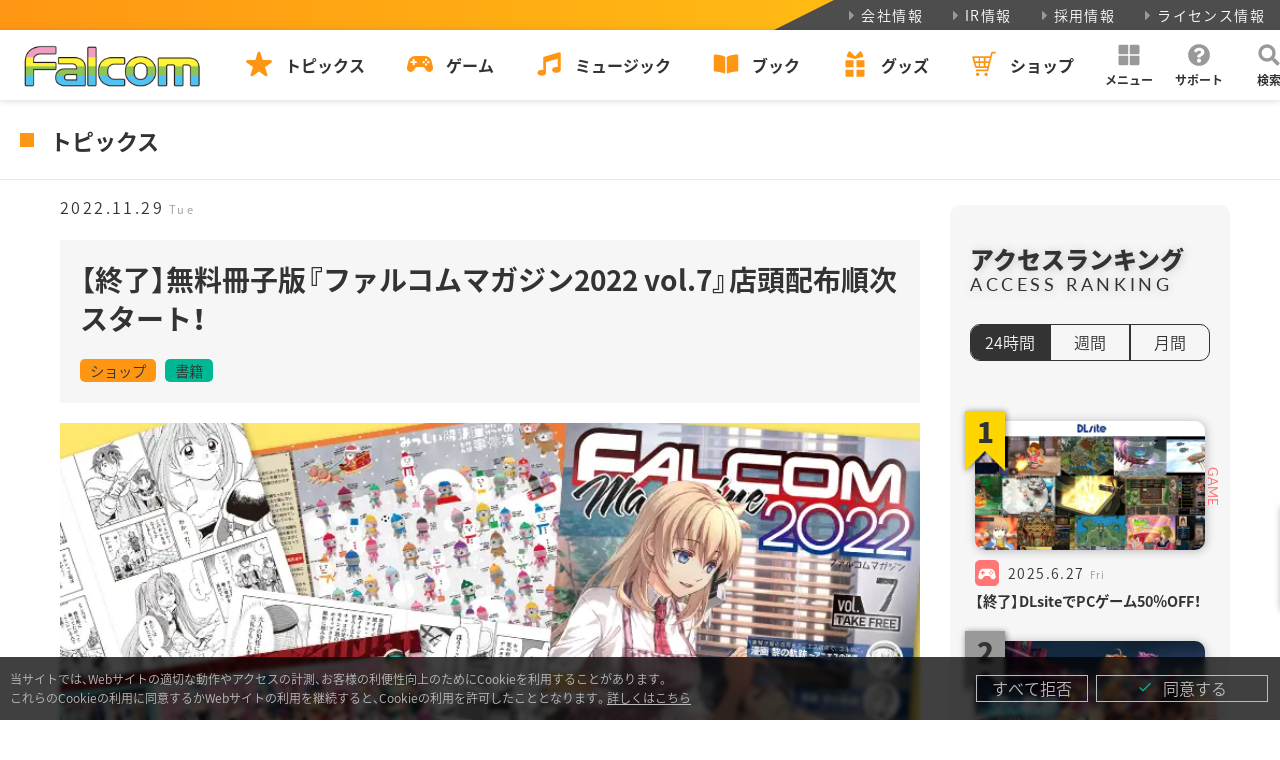

--- FILE ---
content_type: text/html; charset=UTF-8
request_url: https://www.falcom.co.jp/archives/36392
body_size: 18054
content:
<!doctype html>
<html lang="ja">
<head>

<meta charset="UTF-8">
<meta name="viewport" content="width=device-width,initial-scale=1">

<title>【終了】無料冊子版『ファルコムマガジン2022 vol.7』店頭配布順次スタート！ | 日本ファルコム 公式サイト</title>

<meta name="format-detection" content="telephone=no,address=no,email=no">
<meta name="author" content="Nihon Falcom Corporation">
<meta name="apple-mobile-web-app-title" content="Falcom">
<meta name="thumbnail" content="https://www.falcom.co.jp/page/wp-content/themes/falcom2022/assets/webclip_192.png">
<link rel="apple-touch-icon" sizes="192x192" href="https://www.falcom.co.jp/page/wp-content/themes/falcom2022/assets/webclip_192.png">
<link rel="apple-touch-icon" sizes="512x512" href="https://www.falcom.co.jp/page/wp-content/themes/falcom2022/assets/webclip_512.png">
<link rel="icon" sizes="16x16" type="image/png" href="https://www.falcom.co.jp/page/wp-content/themes/falcom2022/assets/icon_16.png">
<link rel="icon" sizes="32x32" type="image/png" href="https://www.falcom.co.jp/page/wp-content/themes/falcom2022/assets/icon_32.png">

<meta name="description" content="店頭配布は11/29頃から順次開始！2022年に発売するファルコムゲーム情報を特集した特別冊子が登場！vol.7では、最新作PS5/PS4「英雄伝説 黎の軌跡-CRIMSON SiN-」を特集！日向ののか先生のコミック『黎の軌跡～アニエスの…">
<meta property="og:title" content="【終了】無料冊子版『ファルコムマガジン2022 vol.7』店頭配布順次スタート！ | 日本ファルコム 公式サイト">
<meta property="og:type" content="article">
<meta property="og:site_name" content="日本ファルコム 公式サイト | Falcom">
<meta property="og:description" content="店頭配布は11/29頃から順次開始！2022年に発売するファルコムゲーム情報を特集した特別冊子が登場！vol.7では、最新作PS5/PS4「英雄伝説 黎の軌跡-CRIMSON SiN-」を特集！日向ののか先生のコミック『黎の軌跡～アニエスの…">
<meta property="og:image" content="https://www.falcom.co.jphttps://www.falcom.co.jp/page/wp-content/uploads/2022/10/falmaga202207.webp">
<meta property="og:url" content="https://www.falcom.co.jp/archives/36392">
<meta property="og:locale" content="ja_JP">
<meta property="fb:admins" content="34657">
<meta name="twitter:title" content="【終了】無料冊子版『ファルコムマガジン2022 vol.7』店頭配布順次スタート！ | 日本ファルコム 公式サイト">
<meta name="twitter:description" content="店頭配布は11/29頃から順次開始！2022年に発売するファルコムゲーム情報を特集した特別冊子が登場！vol.7では、最新作PS5/PS4「英雄伝説 黎の軌跡-CRIMSON SiN-」を特集！日向ののか先生のコミック『黎の軌跡～アニエスの…">
<meta name="twitter:image" content="https://www.falcom.co.jphttps://www.falcom.co.jp/page/wp-content/uploads/2022/10/falmaga202207.webp">
<meta name="twitter:card" content="summary_large_image">
<meta name="twitter:site" content="@nihonfalcom">
<meta name="twitter:creator" content="@nihonfalcom">

<!-- Google Tag Manager -->
<script>(function(w,d,s,l,i){w[l]=w[l]||[];w[l].push({'gtm.start':
new Date().getTime(),event:'gtm.js'});var f=d.getElementsByTagName(s)[0],
j=d.createElement(s),dl=l!='dataLayer'?'&l='+l:'';j.async=true;j.src=
'https://www.googletagmanager.com/gtm.js?id='+i+dl;f.parentNode.insertBefore(j,f);
})(window,document,'script','dataLayer','GTM-KB4QZ64');</script>
<!-- End Google Tag Manager -->

<noscript>
	<style>.f-global-no-script { display: flex !important; }</style>
</noscript>

<meta name='robots' content='max-image-preview:large' />
	<style>img:is([sizes="auto" i], [sizes^="auto," i]) { contain-intrinsic-size: 3000px 1500px }</style>
	<link rel='dns-prefetch' href='//fonts.googleapis.com' />
<link rel='dns-prefetch' href='//cdn.jsdelivr.net' />
<script type="text/javascript">
/* <![CDATA[ */
window._wpemojiSettings = {"baseUrl":"https:\/\/s.w.org\/images\/core\/emoji\/16.0.1\/72x72\/","ext":".png","svgUrl":"https:\/\/s.w.org\/images\/core\/emoji\/16.0.1\/svg\/","svgExt":".svg","source":{"concatemoji":"https:\/\/www.falcom.co.jp\/page\/wp-includes\/js\/wp-emoji-release.min.js?ver=6.8.3"}};
/*! This file is auto-generated */
!function(s,n){var o,i,e;function c(e){try{var t={supportTests:e,timestamp:(new Date).valueOf()};sessionStorage.setItem(o,JSON.stringify(t))}catch(e){}}function p(e,t,n){e.clearRect(0,0,e.canvas.width,e.canvas.height),e.fillText(t,0,0);var t=new Uint32Array(e.getImageData(0,0,e.canvas.width,e.canvas.height).data),a=(e.clearRect(0,0,e.canvas.width,e.canvas.height),e.fillText(n,0,0),new Uint32Array(e.getImageData(0,0,e.canvas.width,e.canvas.height).data));return t.every(function(e,t){return e===a[t]})}function u(e,t){e.clearRect(0,0,e.canvas.width,e.canvas.height),e.fillText(t,0,0);for(var n=e.getImageData(16,16,1,1),a=0;a<n.data.length;a++)if(0!==n.data[a])return!1;return!0}function f(e,t,n,a){switch(t){case"flag":return n(e,"\ud83c\udff3\ufe0f\u200d\u26a7\ufe0f","\ud83c\udff3\ufe0f\u200b\u26a7\ufe0f")?!1:!n(e,"\ud83c\udde8\ud83c\uddf6","\ud83c\udde8\u200b\ud83c\uddf6")&&!n(e,"\ud83c\udff4\udb40\udc67\udb40\udc62\udb40\udc65\udb40\udc6e\udb40\udc67\udb40\udc7f","\ud83c\udff4\u200b\udb40\udc67\u200b\udb40\udc62\u200b\udb40\udc65\u200b\udb40\udc6e\u200b\udb40\udc67\u200b\udb40\udc7f");case"emoji":return!a(e,"\ud83e\udedf")}return!1}function g(e,t,n,a){var r="undefined"!=typeof WorkerGlobalScope&&self instanceof WorkerGlobalScope?new OffscreenCanvas(300,150):s.createElement("canvas"),o=r.getContext("2d",{willReadFrequently:!0}),i=(o.textBaseline="top",o.font="600 32px Arial",{});return e.forEach(function(e){i[e]=t(o,e,n,a)}),i}function t(e){var t=s.createElement("script");t.src=e,t.defer=!0,s.head.appendChild(t)}"undefined"!=typeof Promise&&(o="wpEmojiSettingsSupports",i=["flag","emoji"],n.supports={everything:!0,everythingExceptFlag:!0},e=new Promise(function(e){s.addEventListener("DOMContentLoaded",e,{once:!0})}),new Promise(function(t){var n=function(){try{var e=JSON.parse(sessionStorage.getItem(o));if("object"==typeof e&&"number"==typeof e.timestamp&&(new Date).valueOf()<e.timestamp+604800&&"object"==typeof e.supportTests)return e.supportTests}catch(e){}return null}();if(!n){if("undefined"!=typeof Worker&&"undefined"!=typeof OffscreenCanvas&&"undefined"!=typeof URL&&URL.createObjectURL&&"undefined"!=typeof Blob)try{var e="postMessage("+g.toString()+"("+[JSON.stringify(i),f.toString(),p.toString(),u.toString()].join(",")+"));",a=new Blob([e],{type:"text/javascript"}),r=new Worker(URL.createObjectURL(a),{name:"wpTestEmojiSupports"});return void(r.onmessage=function(e){c(n=e.data),r.terminate(),t(n)})}catch(e){}c(n=g(i,f,p,u))}t(n)}).then(function(e){for(var t in e)n.supports[t]=e[t],n.supports.everything=n.supports.everything&&n.supports[t],"flag"!==t&&(n.supports.everythingExceptFlag=n.supports.everythingExceptFlag&&n.supports[t]);n.supports.everythingExceptFlag=n.supports.everythingExceptFlag&&!n.supports.flag,n.DOMReady=!1,n.readyCallback=function(){n.DOMReady=!0}}).then(function(){return e}).then(function(){var e;n.supports.everything||(n.readyCallback(),(e=n.source||{}).concatemoji?t(e.concatemoji):e.wpemoji&&e.twemoji&&(t(e.twemoji),t(e.wpemoji)))}))}((window,document),window._wpemojiSettings);
/* ]]> */
</script>
<style id='wp-emoji-styles-inline-css' type='text/css'>

	img.wp-smiley, img.emoji {
		display: inline !important;
		border: none !important;
		box-shadow: none !important;
		height: 1em !important;
		width: 1em !important;
		margin: 0 0.07em !important;
		vertical-align: -0.1em !important;
		background: none !important;
		padding: 0 !important;
	}
</style>
<link rel='stylesheet' id='wp-block-library-css' href='https://www.falcom.co.jp/page/wp-includes/css/dist/block-library/style.min.css?ver=6.8.3' type='text/css' media='all' />
<style id='classic-theme-styles-inline-css' type='text/css'>
/*! This file is auto-generated */
.wp-block-button__link{color:#fff;background-color:#32373c;border-radius:9999px;box-shadow:none;text-decoration:none;padding:calc(.667em + 2px) calc(1.333em + 2px);font-size:1.125em}.wp-block-file__button{background:#32373c;color:#fff;text-decoration:none}
</style>
<style id='global-styles-inline-css' type='text/css'>
:root{--wp--preset--aspect-ratio--square: 1;--wp--preset--aspect-ratio--4-3: 4/3;--wp--preset--aspect-ratio--3-4: 3/4;--wp--preset--aspect-ratio--3-2: 3/2;--wp--preset--aspect-ratio--2-3: 2/3;--wp--preset--aspect-ratio--16-9: 16/9;--wp--preset--aspect-ratio--9-16: 9/16;--wp--preset--color--black: #000000;--wp--preset--color--cyan-bluish-gray: #abb8c3;--wp--preset--color--white: #ffffff;--wp--preset--color--pale-pink: #f78da7;--wp--preset--color--vivid-red: #cf2e2e;--wp--preset--color--luminous-vivid-orange: #ff6900;--wp--preset--color--luminous-vivid-amber: #fcb900;--wp--preset--color--light-green-cyan: #7bdcb5;--wp--preset--color--vivid-green-cyan: #00d084;--wp--preset--color--pale-cyan-blue: #8ed1fc;--wp--preset--color--vivid-cyan-blue: #0693e3;--wp--preset--color--vivid-purple: #9b51e0;--wp--preset--color--main: #eeeeee;--wp--preset--color--sub: #222222;--wp--preset--color--accent: #ff9613;--wp--preset--color--gray: #999999;--wp--preset--color--f-pink: #f09dc1;--wp--preset--color--f-yellow: #fff23f;--wp--preset--color--f-green: #8cc456;--wp--preset--color--f-blue: #54c2f0;--wp--preset--color--red: #cf2e2e;--wp--preset--gradient--vivid-cyan-blue-to-vivid-purple: linear-gradient(135deg,rgba(6,147,227,1) 0%,rgb(155,81,224) 100%);--wp--preset--gradient--light-green-cyan-to-vivid-green-cyan: linear-gradient(135deg,rgb(122,220,180) 0%,rgb(0,208,130) 100%);--wp--preset--gradient--luminous-vivid-amber-to-luminous-vivid-orange: linear-gradient(135deg,rgba(252,185,0,1) 0%,rgba(255,105,0,1) 100%);--wp--preset--gradient--luminous-vivid-orange-to-vivid-red: linear-gradient(135deg,rgba(255,105,0,1) 0%,rgb(207,46,46) 100%);--wp--preset--gradient--very-light-gray-to-cyan-bluish-gray: linear-gradient(135deg,rgb(238,238,238) 0%,rgb(169,184,195) 100%);--wp--preset--gradient--cool-to-warm-spectrum: linear-gradient(135deg,rgb(74,234,220) 0%,rgb(151,120,209) 20%,rgb(207,42,186) 40%,rgb(238,44,130) 60%,rgb(251,105,98) 80%,rgb(254,248,76) 100%);--wp--preset--gradient--blush-light-purple: linear-gradient(135deg,rgb(255,206,236) 0%,rgb(152,150,240) 100%);--wp--preset--gradient--blush-bordeaux: linear-gradient(135deg,rgb(254,205,165) 0%,rgb(254,45,45) 50%,rgb(107,0,62) 100%);--wp--preset--gradient--luminous-dusk: linear-gradient(135deg,rgb(255,203,112) 0%,rgb(199,81,192) 50%,rgb(65,88,208) 100%);--wp--preset--gradient--pale-ocean: linear-gradient(135deg,rgb(255,245,203) 0%,rgb(182,227,212) 50%,rgb(51,167,181) 100%);--wp--preset--gradient--electric-grass: linear-gradient(135deg,rgb(202,248,128) 0%,rgb(113,206,126) 100%);--wp--preset--gradient--midnight: linear-gradient(135deg,rgb(2,3,129) 0%,rgb(40,116,252) 100%);--wp--preset--font-size--small: 13px;--wp--preset--font-size--medium: 20px;--wp--preset--font-size--large: 36px;--wp--preset--font-size--x-large: 42px;--wp--preset--spacing--20: 0.44rem;--wp--preset--spacing--30: 0.67rem;--wp--preset--spacing--40: 1rem;--wp--preset--spacing--50: 1.5rem;--wp--preset--spacing--60: 2.25rem;--wp--preset--spacing--70: 3.38rem;--wp--preset--spacing--80: 5.06rem;--wp--preset--shadow--natural: 6px 6px 9px rgba(0, 0, 0, 0.2);--wp--preset--shadow--deep: 12px 12px 50px rgba(0, 0, 0, 0.4);--wp--preset--shadow--sharp: 6px 6px 0px rgba(0, 0, 0, 0.2);--wp--preset--shadow--outlined: 6px 6px 0px -3px rgba(255, 255, 255, 1), 6px 6px rgba(0, 0, 0, 1);--wp--preset--shadow--crisp: 6px 6px 0px rgba(0, 0, 0, 1);}:where(.is-layout-flex){gap: 0.5em;}:where(.is-layout-grid){gap: 0.5em;}body .is-layout-flex{display: flex;}.is-layout-flex{flex-wrap: wrap;align-items: center;}.is-layout-flex > :is(*, div){margin: 0;}body .is-layout-grid{display: grid;}.is-layout-grid > :is(*, div){margin: 0;}:where(.wp-block-columns.is-layout-flex){gap: 2em;}:where(.wp-block-columns.is-layout-grid){gap: 2em;}:where(.wp-block-post-template.is-layout-flex){gap: 1.25em;}:where(.wp-block-post-template.is-layout-grid){gap: 1.25em;}.has-black-color{color: var(--wp--preset--color--black) !important;}.has-cyan-bluish-gray-color{color: var(--wp--preset--color--cyan-bluish-gray) !important;}.has-white-color{color: var(--wp--preset--color--white) !important;}.has-pale-pink-color{color: var(--wp--preset--color--pale-pink) !important;}.has-vivid-red-color{color: var(--wp--preset--color--vivid-red) !important;}.has-luminous-vivid-orange-color{color: var(--wp--preset--color--luminous-vivid-orange) !important;}.has-luminous-vivid-amber-color{color: var(--wp--preset--color--luminous-vivid-amber) !important;}.has-light-green-cyan-color{color: var(--wp--preset--color--light-green-cyan) !important;}.has-vivid-green-cyan-color{color: var(--wp--preset--color--vivid-green-cyan) !important;}.has-pale-cyan-blue-color{color: var(--wp--preset--color--pale-cyan-blue) !important;}.has-vivid-cyan-blue-color{color: var(--wp--preset--color--vivid-cyan-blue) !important;}.has-vivid-purple-color{color: var(--wp--preset--color--vivid-purple) !important;}.has-black-background-color{background-color: var(--wp--preset--color--black) !important;}.has-cyan-bluish-gray-background-color{background-color: var(--wp--preset--color--cyan-bluish-gray) !important;}.has-white-background-color{background-color: var(--wp--preset--color--white) !important;}.has-pale-pink-background-color{background-color: var(--wp--preset--color--pale-pink) !important;}.has-vivid-red-background-color{background-color: var(--wp--preset--color--vivid-red) !important;}.has-luminous-vivid-orange-background-color{background-color: var(--wp--preset--color--luminous-vivid-orange) !important;}.has-luminous-vivid-amber-background-color{background-color: var(--wp--preset--color--luminous-vivid-amber) !important;}.has-light-green-cyan-background-color{background-color: var(--wp--preset--color--light-green-cyan) !important;}.has-vivid-green-cyan-background-color{background-color: var(--wp--preset--color--vivid-green-cyan) !important;}.has-pale-cyan-blue-background-color{background-color: var(--wp--preset--color--pale-cyan-blue) !important;}.has-vivid-cyan-blue-background-color{background-color: var(--wp--preset--color--vivid-cyan-blue) !important;}.has-vivid-purple-background-color{background-color: var(--wp--preset--color--vivid-purple) !important;}.has-black-border-color{border-color: var(--wp--preset--color--black) !important;}.has-cyan-bluish-gray-border-color{border-color: var(--wp--preset--color--cyan-bluish-gray) !important;}.has-white-border-color{border-color: var(--wp--preset--color--white) !important;}.has-pale-pink-border-color{border-color: var(--wp--preset--color--pale-pink) !important;}.has-vivid-red-border-color{border-color: var(--wp--preset--color--vivid-red) !important;}.has-luminous-vivid-orange-border-color{border-color: var(--wp--preset--color--luminous-vivid-orange) !important;}.has-luminous-vivid-amber-border-color{border-color: var(--wp--preset--color--luminous-vivid-amber) !important;}.has-light-green-cyan-border-color{border-color: var(--wp--preset--color--light-green-cyan) !important;}.has-vivid-green-cyan-border-color{border-color: var(--wp--preset--color--vivid-green-cyan) !important;}.has-pale-cyan-blue-border-color{border-color: var(--wp--preset--color--pale-cyan-blue) !important;}.has-vivid-cyan-blue-border-color{border-color: var(--wp--preset--color--vivid-cyan-blue) !important;}.has-vivid-purple-border-color{border-color: var(--wp--preset--color--vivid-purple) !important;}.has-vivid-cyan-blue-to-vivid-purple-gradient-background{background: var(--wp--preset--gradient--vivid-cyan-blue-to-vivid-purple) !important;}.has-light-green-cyan-to-vivid-green-cyan-gradient-background{background: var(--wp--preset--gradient--light-green-cyan-to-vivid-green-cyan) !important;}.has-luminous-vivid-amber-to-luminous-vivid-orange-gradient-background{background: var(--wp--preset--gradient--luminous-vivid-amber-to-luminous-vivid-orange) !important;}.has-luminous-vivid-orange-to-vivid-red-gradient-background{background: var(--wp--preset--gradient--luminous-vivid-orange-to-vivid-red) !important;}.has-very-light-gray-to-cyan-bluish-gray-gradient-background{background: var(--wp--preset--gradient--very-light-gray-to-cyan-bluish-gray) !important;}.has-cool-to-warm-spectrum-gradient-background{background: var(--wp--preset--gradient--cool-to-warm-spectrum) !important;}.has-blush-light-purple-gradient-background{background: var(--wp--preset--gradient--blush-light-purple) !important;}.has-blush-bordeaux-gradient-background{background: var(--wp--preset--gradient--blush-bordeaux) !important;}.has-luminous-dusk-gradient-background{background: var(--wp--preset--gradient--luminous-dusk) !important;}.has-pale-ocean-gradient-background{background: var(--wp--preset--gradient--pale-ocean) !important;}.has-electric-grass-gradient-background{background: var(--wp--preset--gradient--electric-grass) !important;}.has-midnight-gradient-background{background: var(--wp--preset--gradient--midnight) !important;}.has-small-font-size{font-size: var(--wp--preset--font-size--small) !important;}.has-medium-font-size{font-size: var(--wp--preset--font-size--medium) !important;}.has-large-font-size{font-size: var(--wp--preset--font-size--large) !important;}.has-x-large-font-size{font-size: var(--wp--preset--font-size--x-large) !important;}
:where(.wp-block-post-template.is-layout-flex){gap: 1.25em;}:where(.wp-block-post-template.is-layout-grid){gap: 1.25em;}
:where(.wp-block-columns.is-layout-flex){gap: 2em;}:where(.wp-block-columns.is-layout-grid){gap: 2em;}
:root :where(.wp-block-pullquote){font-size: 1.5em;line-height: 1.6;}
</style>
<link rel='stylesheet' id='google-font-mateial-icon_css-css' href='https://fonts.googleapis.com/icon?family=Material+Icons&#038;ver=6.8.3' type='text/css' media='all' />
<link rel='stylesheet' id='yakuhanjp_css-css' href='https://cdn.jsdelivr.net/npm/yakuhanjp@3.3.1/dist/css/yakuhanjp.min.css?ver=6.8.3' type='text/css' media='all' />
<link rel='stylesheet' id='f-main_css-css' href='https://www.falcom.co.jp/page/wp-content/themes/falcom2022/dest/css/main.min.css?ver=20250311' type='text/css' media='all' />
<link rel='stylesheet' id='f-topics_css-css' href='https://www.falcom.co.jp/page/wp-content/themes/falcom2022/dest/css/page/topics.min.css?ver=20250311' type='text/css' media='all' />
<script type="text/javascript" src="https://www.falcom.co.jp/page/wp-content/themes/falcom2022/dest/js/vendor.js?ver=20230111" id="f-vendor_js-js"></script>
<script type="text/javascript" src="https://www.falcom.co.jp/page/wp-content/themes/falcom2022/dest/js/main.js?ver=20250311" id="f-main_js-js"></script>
<script type="text/javascript" src="https://www.falcom.co.jp/page/wp-content/themes/falcom2022/dest/js/topics.js?ver=20250311" id="f-topics_js-js"></script>
<link rel="https://api.w.org/" href="https://www.falcom.co.jp/wp-json/" /><link rel="alternate" title="JSON" type="application/json" href="https://www.falcom.co.jp/wp-json/wp/v2/posts/36392" /><link rel="canonical" href="https://www.falcom.co.jp/archives/36392" />
<link rel="alternate" title="oEmbed (JSON)" type="application/json+oembed" href="https://www.falcom.co.jp/wp-json/oembed/1.0/embed?url=https%3A%2F%2Fwww.falcom.co.jp%2Farchives%2F36392" />
<link rel="alternate" title="oEmbed (XML)" type="text/xml+oembed" href="https://www.falcom.co.jp/wp-json/oembed/1.0/embed?url=https%3A%2F%2Fwww.falcom.co.jp%2Farchives%2F36392&#038;format=xml" />
</head>

<body class="wp-singular post-template-default single single-post postid-36392 single-format-standard wp-embed-responsive wp-theme-falcom2022">
<!-- Google Tag Manager (noscript) -->
<noscript><iframe src="https://www.googletagmanager.com/ns.html?id=GTM-KB4QZ64"
height="0" width="0" style="display:none;visibility:hidden"></iframe></noscript>
<!-- End Google Tag Manager (noscript) -->

<div class="f-gwrap">

	<header class="f-header">
	<div class="f-header-bar-submenu h-xs v-md">
		<ul>
			<li>
				<a href="https://www.falcom.co.jp/company"><svg height="15" width="15"><use xlink:href="#svg-caret-right"/></svg>会社情報</a>
			</li>
			<li>
				<a href="https://www.falcom.co.jp/ir"><svg height="15" width="15"><use xlink:href="#svg-caret-right"/></svg>IR情報</a>
			</li>
			<li>
				<a href="https://www.falcom.co.jp/recruit"><svg height="15" width="15"><use xlink:href="#svg-caret-right"/></svg>採用情報</a>
			</li>
			<li>
				<a href="https://www.falcom.co.jp/license"><svg height="15" width="15"><use xlink:href="#svg-caret-right"/></svg>ライセンス情報</a>
			</li>
		</ul>
	</div>
	<div class="f-header-bar-mainmenu h-xs v-md">
		<div class="f-header-mainmenu-bar-flex">
			<div class="f-header-mainmenu-bar-flex-item logo">
				<a href="https://www.falcom.co.jp">
					<img src="https://www.falcom.co.jp/page/wp-content/themes/falcom2022/assets/common/logo/falcom_color.png" height="50" alt="">
				</a>
			</div>
			<div class="f-header-mainmenu-bar-flex-item menu">
				<div class="mainmenu">
					<nav>
						<ul>
							<li>
								<a href="https://www.falcom.co.jp/topics" class="f-header-mainmenu-bar-btn">
									<svg height="30" width="30"><use xlink:href="#svg-topics"/></svg>
									<div>トピックス</div>
								</a>
							</li>
							<li>
								<a href="https://www.falcom.co.jp/game" class="f-header-mainmenu-bar-btn">
									<svg height="30" width="30"><use xlink:href="#svg-game"/></svg>
									<div>ゲーム</div>
								</a>
							</li>
							<li>
								<a href="https://www.falcom.co.jp/music" class="f-header-mainmenu-bar-btn">
									<svg height="30" width="30"><use xlink:href="#svg-music"/></svg>
									<div>ミュージック</div>
								</a>
							</li>
							<li>
								<a href="https://www.falcom.co.jp/book" class="f-header-mainmenu-bar-btn">
									<svg height="30" width="30"><use xlink:href="#svg-book"/></svg>
									<div>ブック</div>
								</a>
							</li>
							<li>
								<a href="https://www.falcom.co.jp/goods" class="f-header-mainmenu-bar-btn">
									<svg height="30" width="30"><use xlink:href="#svg-goods"/></svg>
									<div>グッズ</div>
								</a>
							</li>
							<li>
								<a href="https://falcom.shop/" target="_blank" class="f-header-mainmenu-bar-btn">
									<svg height="30" width="30"><use xlink:href="#svg-shop"/></svg>
									<div>ショップ</div>
								</a>
							</li>
						</ul>
					</nav>
				</div>
			</div>
			<div class="f-header-mainmenu-bar-flex-item guide">
				<div class="guidemenu">
					<div class="f-header-mainmenu-bar-guide-btn" id="f-header-bar-drawer-menu-trigger" role="button">
						<svg height="30" width="30"><use xlink:href="#svg-menu"/></svg>
						<div>メニュー</div>
					</div>
					<a href="https://www.falcom.co.jp/support" class="f-header-mainmenu-bar-guide-btn">
						<svg height="30" width="30"><use xlink:href="#svg-support"/></svg>
						<div>サポート</div>
					</a>
					<div class="f-header-mainmenu-bar-guide-btn" id="f-header-bar-drawer-search-trigger" role="button">
						<svg height="30" width="30"><use xlink:href="#svg-search"/></svg>
						<div>検索</div>
					</div>
				</div>
			</div>
		</div>
	</div>
	<div class="f-header-bar-drawer f-header-bar-drawer-menu h-xs v-md">
		<div class="f-container">
			<div class="f-header-bar-drawer-menu-flex">
				<div>
					<a href="https://www.falcom.co.jp/calendar" class="f-header-bar-drawer-menu-btn">
						<svg height="30" width="30"><use xlink:href="#svg-calendar"/></svg>発売・イベントカレンダー
					</a>
				</div>
				<div>
					<a href="https://www.falcom.co.jp/download" class="f-header-bar-drawer-menu-btn">
						<svg height="30" width="30"><use xlink:href="#svg-download"/></svg>ダウンロード
					</a>
				</div>
				<div>
					<a href="https://www.falcom.co.jp/enquete" class="f-header-bar-drawer-menu-btn">
						<svg height="30" width="30"><use xlink:href="#svg-survey"/></svg>ゲームアンケート
					</a>
				</div>
				<div>
					<a href="https://www.falcom.co.jp/news-express" class="f-header-bar-drawer-menu-btn">
						<svg height="30" width="30"><use xlink:href="#svg-mail"/></svg>メールマガジン
					</a>
				</div>
				<div>
					<a href="https://www.falcom.co.jp/line" class="f-header-bar-drawer-menu-btn">
						<svg height="30" width="30"><use xlink:href="#svg-michey"/></svg>LINEコンテンツ
					</a>
				</div>
			</div>
		</div>
		<div class="f-header-bar-drawer-config">
			<div class="f-container">
				<div class="f-header-bar-drawer-config-flex">
					<div class="f-header-bar-drawer-config-box">
						<a href="https://www.falcom.co.jp/feed/rss" target="_blank" class="rss">
							<svg height="30" width="30"><use xlink:href="#svg-rss"/></svg>RSSフィード
						</a>
					</div>
					<div class="f-header-bar-drawer-config-box">
						<button class="f-btn-toggle-theme">
							<div class="f-btn-toggle-theme-icon is-light">
								<div><svg height="25" width="25"><use xlink:href="#svg-light"/></svg></div>
								<div><svg height="25" width="25"><use xlink:href="#svg-dark"/></svg></div>
							</div>
							<div class="f-btn-toggle-theme-name">カラーテーマ</div>
						</button>
					</div>
				</div>
			</div>
		</div>
	</div>
	<div class="f-header-bar-drawer f-header-bar-drawer-search h-xs v-md">
		<div class="f-container">
			<form role="search" name="search" method="get" id="search-form-pc" action="/" >
				<div class="f-header-bar-drawer-search-flex">
					<div class="f-header-bar-drawer-search-input">
						<input type="text" placeholder="キーワードを入力してください" name="s" class="s" value="">
						<input type="text" value="" name="p" class="h-xs" id="search-input-p">
					</div>
					<div class="f-header-bar-drawer-search-submit">
						<button type='submit'><svg height="30" width="30"><use xlink:href="#svg-search"/></svg></button>
					</div>
				</div>
			</form>
		</div>
	</div>

</header>

<div class="f-header-sp h-md">
	<div class="f-header-sp-logo">
		<a href="https://www.falcom.co.jp">
			<img src="https://www.falcom.co.jp/page/wp-content/themes/falcom2022/assets/common/logo/falcom_color.png" height="30" alt="">
		</a>
	</div>
	<div class="f-header-sp-menu">
		<div class="f-header-sp-flex">
			<div class="f-header-sp-flex-item">
				<a href="https://www.falcom.co.jp/topics" class="f-header-sp-menu-btn">
					<svg height="30" width="30"><use xlink:href="#svg-topics"/></svg>
					<div>トピックス</div>
				</a>
			</div>
			<div class="f-header-sp-flex-item">
				<a href="https://www.falcom.co.jp/game" class="f-header-sp-menu-btn">
					<svg height="30" width="30"><use xlink:href="#svg-game"/></svg>
					<div>ゲーム</div>
				</a>
			</div>
			<div class="f-header-sp-flex-item">
				<a href="https://www.falcom.co.jp/music" class="f-header-sp-menu-btn">
					<svg height="30" width="30"><use xlink:href="#svg-music"/></svg>
					<div>ミュージック</div>
				</a>
			</div>
			<div class="f-header-sp-flex-item">
				<a href="https://www.falcom.co.jp/book" class="f-header-sp-menu-btn">
					<svg height="30" width="30"><use xlink:href="#svg-book"/></svg>
					<div>ブック</div>
				</a>
			</div>
			<div class="f-header-sp-flex-item">
				<a href="https://www.falcom.co.jp/goods" class="f-header-sp-menu-btn">
					<svg height="30" width="30"><use xlink:href="#svg-goods"/></svg>
					<div>グッズ</div>
				</a>
			</div>
			<div class="f-header-sp-flex-item text-center">
				<div class="f-header-sp-trigger">
					<div class="f-btn-menu-trigger" role="button">
						<span></span><span></span><span></span>
					</div>
				</div>
			</div>
		</div>
	</div>
</div>
<main>

	<div class="f-page-category">トピックス</div>

	<div class="f-container">
		<div class="row">
			<div class="col-md-9">
									<div class="f-topics-single-body">
						
							<div class="f-topics-single-date">
								<time datetime="2022-11-29">2022.11.29<span>Tue</span></time>
							</div>

							<div class="f-topics-single-headline">
								<h1 class="title">【終了】無料冊子版『ファルコムマガジン2022 vol.7』店頭配布順次スタート！</h1>
								<div class="taxonomies">
																																																		<a href="https://www.falcom.co.jp/archives/category/shop" class="shop">ショップ</a>
																																<a href="https://www.falcom.co.jp/archives/category/book" class="book">書籍</a>
																																				</div>
							</div>

														<div class="f-topics-single-thumb">
								<img src="https://www.falcom.co.jp/page/wp-content/uploads/2022/10/falmaga202207.webp" alt="" loading="lazy" decoding="async">
							</div>
							
							<div class="f-topics-single-content f-wp-content">
								
<h2 class="wp-block-heading">店頭配布は11/29頃から順次開始！</h2>



<div class="wp-block-columns is-layout-flex wp-container-core-columns-is-layout-9d6595d7 wp-block-columns-is-layout-flex">
<div class="wp-block-column is-layout-flow wp-block-column-is-layout-flow">
<p>2022年に発売するファルコムゲーム情報を特集した特別冊子が登場！</p>



<p>vol.7では、最新作PS5/PS4「英雄伝説 黎の軌跡-CRIMSON SiN-」を特集！</p>



<p>日向ののか先生のコミック『黎の軌跡～アニエスの流儀～』第1&amp;2話を特別掲載！</p>



<p>啄木鳥しんき先生のコミック『英雄伝説 空の軌跡FC』は前号のつづきからたっぷり掲載！「閃」や「黎の軌跡」から「軌跡シリーズ」に入った方も、コミックでエステルたちリベール王国の物語をお楽しみくださいね。</p>



<p>ゆるみっしぃ＆みーしぇがキャスターをつとめる『ファルコムショップニュース』コーナーでは12月発売のアイテムを紹介！読者応募型『みっしぃ解決屋の事件簿』コーナーも要チェック！</p>



<h3 class="wp-block-heading">店頭設置時期：<br>2022年11月29日(火)頃から順次 </h3>



<h3 class="wp-block-heading">ファルコムショップ先行配布開始：<br>2022年11月15日(火)～ </h3>



<p class="has-red-color has-text-color"><strong>※全国の対象のゲーム取扱い店にて11/29頃から順次設置される予定です。お店により配布開始日は異なります。<br>※店頭も、ファルコムショップも、無くなり次第配布終了となります</strong></p>
</div>



<div class="wp-block-column is-layout-flow wp-block-column-is-layout-flow"><div class="wp-block-image">
<figure class="aligncenter size-full"><img fetchpriority="high" decoding="async" width="900" height="1271" src="/page/wp-content/uploads/2022/11/falmaga2022_07.webp" alt="" class="wp-image-43671"/></figure></div></div>
</div>



<h2 class="wp-block-heading">ファルコムショップで配布中</h2>



<p>ファルコムショップにて、商品（ゲーム・音楽CD・書籍・グッズなんでも可）をご購入いただいたお客様に、発送1件につき『ファルコムマガジン2022 vol.7』を1冊プレゼント。</p>



<p>※2022年11/15(火)発送分よりお付けしております<br>※発送順でお付けするため、予約商品には付かない場合があります<br>※冊子が無くなり次第配布終了となります</p>
							</div>

							
							

<div class="f-article-share">
	<div class="inner">
		<div class="head font-lato-r">SHARE</div>
		<div>
			<a href="https://line.me/R/msg/text/?%E3%80%90%E7%B5%82%E4%BA%86%E3%80%91%E7%84%A1%E6%96%99%E5%86%8A%E5%AD%90%E7%89%88%E3%80%8E%E3%83%95%E3%82%A1%E3%83%AB%E3%82%B3%E3%83%A0%E3%83%9E%E3%82%AC%E3%82%B8%E3%83%B32022%20vol.7%E3%80%8F%E5%BA%97%E9%A0%AD%E9%85%8D%E5%B8%83%E9%A0%86%E6%AC%A1%E3%82%B9%E3%82%BF%E3%83%BC%E3%83%88%EF%BC%81%20%7C%20%E6%97%A5%E6%9C%AC%E3%83%95%E3%82%A1%E3%83%AB%E3%82%B3%E3%83%A0%E5%85%AC%E5%BC%8F%E3%82%B5%E3%82%A4%E3%83%88%20https%3A%2F%2Fwww.falcom.co.jp%2Farchives%2F36392" class="f-article-share-btn ln" rel="noopener noreferre">
				<img src="https://www.falcom.co.jp/page/wp-content/themes/falcom2022/assets/common/icon/sns/line.svg" width="40" height="40" alt="">
			</a>
		</div>
		<div>
			<a href="https://www.facebook.com/sharer/sharer.php?u=https://www.falcom.co.jp/archives/36392" class="f-article-share-btn fb" rel="noopener noreferre">
				<img src="https://www.falcom.co.jp/page/wp-content/themes/falcom2022/assets/common/icon/sns/facebook.svg" width="40" height="40" alt="">
			</a>
		</div>
		<div>
			<a href="https://twitter.com/intent/tweet?text=%E3%80%90%E7%B5%82%E4%BA%86%E3%80%91%E7%84%A1%E6%96%99%E5%86%8A%E5%AD%90%E7%89%88%E3%80%8E%E3%83%95%E3%82%A1%E3%83%AB%E3%82%B3%E3%83%A0%E3%83%9E%E3%82%AC%E3%82%B8%E3%83%B32022%20vol.7%E3%80%8F%E5%BA%97%E9%A0%AD%E9%85%8D%E5%B8%83%E9%A0%86%E6%AC%A1%E3%82%B9%E3%82%BF%E3%83%BC%E3%83%88%EF%BC%81%20%7C%20%E6%97%A5%E6%9C%AC%E3%83%95%E3%82%A1%E3%83%AB%E3%82%B3%E3%83%A0%E5%85%AC%E5%BC%8F%E3%82%B5%E3%82%A4%E3%83%88&url=https://www.falcom.co.jp/archives/36392&hashtags=falcom" onClick="window.open(encodeURI(decodeURI(this.href)), 'tweetwindow', 'width=650, height=470, personalbar=0, toolbar=0, scrollbars=1, sizable=1'); return false;" rel="nofollow" class="f-article-share-btn x">
				<img src="https://www.falcom.co.jp/page/wp-content/themes/falcom2022/assets/common/icon/sns/x.svg" width="40" height="40" alt="">
			</a>
		</div>
	</div>
</div>
											</div>
							</div>
			<div class="col-md-3">
				


<div class="f-topics-ranking">
	<div class="f-headline">
		<h2 class="f-headline-main f-headline-ja">アクセスランキング</h2>
		<div class="f-headline-sub f-headline-en">ACCESS RANKING</div>
	</div>

	<div class="f-topics-ranking-nav">
		<button data-slide-num="0" class="is-active">24時間</button>
		<button data-slide-num="1">週間</button>
		<button data-slide-num="2">月間</button>
	</div>

	<div class="swiper-container f-topics-ranking-swiper">
		<div class="swiper-wrapper">
			<div class="swiper-slide">
									<div class="f-topics-ranking-articles">
													<div class="f-topics-ranking-article">
								<div class="num num-1">1</div>
								
<a href="https://www.falcom.co.jp/archives/182242" class="f-topics-tail">
		<div class="upper">
		<div class="thumb">
							<img src="https://www.falcom.co.jp/page/wp-content/uploads/2025/03/pcsale_250328.webp" width="860" height="516" alt="" loading="lazy" decoding="async">
					</div>
		<div class="cat font-lato-r">
											<span class="text-color-game">GAME</span>
					</div>
	</div>
	<div class="property">
		<div class="category">
											<div class="icon game">
					<svg height="20" width="20"><use xlink:href="#svg-game"/></svg>
				</div>
					</div>
				<div class="update">2025.6.27<span>Fri</span></div>
	</div>
	<div class="title">【終了】DLsiteでPCゲーム50％OFF！</div>
</a>
							</div>
																				<div class="f-topics-ranking-article">
								<div class="num num-2">2</div>
								
<a href="https://www.falcom.co.jp/archives/207096" class="f-topics-tail">
		<div class="upper">
		<div class="thumb">
							<img src="https://www.falcom.co.jp/page/wp-content/uploads/2025/12/sorathe2nd_251218.webp" width="860" height="516" alt="" loading="lazy" decoding="async">
					</div>
		<div class="cat font-lato-r">
											<span class="text-color-game">GAME</span>
					</div>
	</div>
	<div class="property">
		<div class="category">
											<div class="icon game">
					<svg height="20" width="20"><use xlink:href="#svg-game"/></svg>
				</div>
					</div>
				<div class="update">2025.12.18<span>Thu</span></div>
	</div>
	<div class="title">『空の軌跡 the 2nd』2026年発売決定！</div>
</a>
							</div>
																				<div class="f-topics-ranking-article">
								<div class="num num-3">3</div>
								
<a href="https://www.falcom.co.jp/archives/19769" class="f-topics-tail">
		<div class="upper">
		<div class="thumb">
							<img src="https://www.falcom.co.jp/page/wp-content/uploads/2021/07/nisa_230111_ys9.webp" width="860" height="516" alt="" loading="lazy" decoding="async">
					</div>
		<div class="cat font-lato-r">
											<span class="text-color-game">GAME</span>
					</div>
	</div>
	<div class="property">
		<div class="category">
											<div class="icon game">
					<svg height="20" width="20"><use xlink:href="#svg-game"/></svg>
				</div>
					</div>
				<div class="update">2023.1.11<span>Wed</span></div>
	</div>
	<div class="title">PS5版「イースIX」(英語/フランス語版)2023年5月発売！</div>
</a>
							</div>
																		</div>
							</div>
			<div class="swiper-slide">
									<div class="f-topics-ranking-articles">
													<div class="f-topics-ranking-article">
								<div class="num num-1">1</div>
								
<a href="https://www.falcom.co.jp/archives/182242" class="f-topics-tail">
		<div class="upper">
		<div class="thumb">
							<img src="https://www.falcom.co.jp/page/wp-content/uploads/2025/03/pcsale_250328.webp" width="860" height="516" alt="" loading="lazy" decoding="async">
					</div>
		<div class="cat font-lato-r">
											<span class="text-color-game">GAME</span>
					</div>
	</div>
	<div class="property">
		<div class="category">
											<div class="icon game">
					<svg height="20" width="20"><use xlink:href="#svg-game"/></svg>
				</div>
					</div>
				<div class="update">2025.6.27<span>Fri</span></div>
	</div>
	<div class="title">【終了】DLsiteでPCゲーム50％OFF！</div>
</a>
							</div>
																				<div class="f-topics-ranking-article">
								<div class="num num-2">2</div>
								
<a href="https://www.falcom.co.jp/archives/215768" class="f-topics-tail">
		<div class="upper">
		<div class="thumb">
							<img src="https://www.falcom.co.jp/page/wp-content/uploads/2026/01/pikatto260130.webp" width="860" height="516" alt="" loading="lazy" decoding="async">
					</div>
		<div class="cat font-lato-r">
											<span class="text-color-goods">GOODS</span>
					</div>
	</div>
	<div class="property">
		<div class="category">
											<div class="icon goods">
					<svg height="20" width="20"><use xlink:href="#svg-goods"/></svg>
				</div>
					</div>
				<div class="update">2026.1.19<span>Mon</span></div>
	</div>
	<div class="title">「閃の軌跡」バレンタイン＆ホワイトデー期間限定販売！（1月30日より）</div>
</a>
							</div>
																				<div class="f-topics-ranking-article">
								<div class="num num-3">3</div>
								
<a href="https://www.falcom.co.jp/archives/216023" class="f-topics-tail">
		<div class="upper">
		<div class="thumb">
							<img src="https://www.falcom.co.jp/page/wp-content/uploads/2026/01/hanepro_250123.webp" width="860" height="516" alt="" loading="lazy" decoding="async">
					</div>
		<div class="cat font-lato-r">
											<span class="text-color-goods">GOODS</span>
					</div>
	</div>
	<div class="property">
		<div class="category">
											<div class="icon goods">
					<svg height="20" width="20"><use xlink:href="#svg-goods"/></svg>
				</div>
					</div>
				<div class="update">2026.1.23<span>Fri</span></div>
	</div>
	<div class="title">みっしぃトートバッグ登場</div>
</a>
							</div>
																		</div>
							</div>
			<div class="swiper-slide">
									<div class="f-topics-ranking-articles">
													<div class="f-topics-ranking-article">
								<div class="num num-1">1</div>
								
<a href="https://www.falcom.co.jp/archives/209891" class="f-topics-tail">
		<div class="upper">
		<div class="thumb">
							<img src="https://www.falcom.co.jp/page/wp-content/uploads/2024/07/clei240719.webp" width="860" height="516" alt="" loading="lazy" decoding="async">
					</div>
		<div class="cat font-lato-r">
											<span class="text-color-game">GAME</span>
					</div>
	</div>
	<div class="property">
		<div class="category">
											<div class="icon game">
					<svg height="20" width="20"><use xlink:href="#svg-game"/></svg>
				</div>
					</div>
				<div class="update">2026.1.5<span>Mon</span></div>
	</div>
	<div class="title">【終了】ホリデーセール第2弾！Switch軌跡タイトル60％OFF</div>
</a>
							</div>
																				<div class="f-topics-ranking-article">
								<div class="num num-2">2</div>
								
<a href="https://www.falcom.co.jp/archives/182242" class="f-topics-tail">
		<div class="upper">
		<div class="thumb">
							<img src="https://www.falcom.co.jp/page/wp-content/uploads/2025/03/pcsale_250328.webp" width="860" height="516" alt="" loading="lazy" decoding="async">
					</div>
		<div class="cat font-lato-r">
											<span class="text-color-game">GAME</span>
					</div>
	</div>
	<div class="property">
		<div class="category">
											<div class="icon game">
					<svg height="20" width="20"><use xlink:href="#svg-game"/></svg>
				</div>
					</div>
				<div class="update">2025.6.27<span>Fri</span></div>
	</div>
	<div class="title">【終了】DLsiteでPCゲーム50％OFF！</div>
</a>
							</div>
																				<div class="f-topics-ranking-article">
								<div class="num num-3">3</div>
								
<a href="https://www.falcom.co.jp/archives/207096" class="f-topics-tail">
		<div class="upper">
		<div class="thumb">
							<img src="https://www.falcom.co.jp/page/wp-content/uploads/2025/12/sorathe2nd_251218.webp" width="860" height="516" alt="" loading="lazy" decoding="async">
					</div>
		<div class="cat font-lato-r">
											<span class="text-color-game">GAME</span>
					</div>
	</div>
	<div class="property">
		<div class="category">
											<div class="icon game">
					<svg height="20" width="20"><use xlink:href="#svg-game"/></svg>
				</div>
					</div>
				<div class="update">2025.12.18<span>Thu</span></div>
	</div>
	<div class="title">『空の軌跡 the 2nd』2026年発売決定！</div>
</a>
							</div>
																		</div>
							</div>
		</div>
	</div><!--//.f-topics-ranking-swiper-->

</div><!--//.f-topics-ranking-->


				<div class="f-topics-shop">
					<div class="f-headline">
						<h2 class="f-headline-main f-headline-ja">ファルコムショップ</h2>
						<div class="f-headline-sub f-headline-en">FALCOM SHOP</div>
					</div>
					<div class="f-topics-shop-body">
						<div>
							<a href="https://falcom.shop/products/detail/758" target="_blank" rel="noopener">
								<img src="https://www.falcom.co.jp/page/wp-content/themes/falcom2022/assets/topics/shop/YsX_goods.webp" width="960" height="540" alt="" loading="lazy" decoding="async">
							</a>
							<div class="f-topics-shop-title">ゆらゆらとオベリア湾を航海中</div>
							<a href="https://falcom.shop/products/detail/758" target="_blank" rel="noopener" class="f-btn f-btn-block f-btn-accent f-btn-icon f-btn-icon-exlink">今すぐチェック</a>
						</div>
						<div class="mt-10">
							<a href="https://falcom.shop/products/detail/747" target="_blank" rel="noopener">
								<img src="https://www.falcom.co.jp/page/wp-content/themes/falcom2022/assets/topics/shop/ysglass2025.webp" width="960" height="540" alt="" loading="lazy" decoding="async">
							</a>
							<div class="f-topics-shop-title">ピッカード好きにオススメ</div>
							<a href="https://falcom.shop/products/detail/747" target="_blank" rel="noopener" class="f-btn f-btn-block f-btn-accent f-btn-icon f-btn-icon-exlink">今すぐチェック</a>
						</div>
					</div>
				</div>
			</div>
		</div>
	</div>

			
	<div class="f-topics-bottom-block">
		<div class="f-container">

			<div class="row">
				<div class="col-md-6">
					
<div class="f-topics-block-category">
	<div class="f-topics-block-head font-sans-b">カテゴリー</div>
	<div class="f-topics-block-category-btns">
		<a href="https://www.falcom.co.jp/archives/category/game">
			<div class="icon game"><svg height="40" width="40"><use xlink:href="#svg-game"/></svg></div>
			<div class="name">ゲーム</div>
		</a>
		<a href="https://www.falcom.co.jp/archives/category/music">
			<div class="icon music"><svg height="40" width="40"><use xlink:href="#svg-music"/></svg></div>
			<div class="name">ミュージック</div>
		</a>
		<a href="https://www.falcom.co.jp/archives/category/book">
			<div class="icon book"><svg height="40" width="40"><use xlink:href="#svg-book"/></svg></div>
			<div class="name">ブック</div>
		</a>
		<a href="https://www.falcom.co.jp/archives/category/goods">
			<div class="icon goods"><svg height="40" width="40"><use xlink:href="#svg-goods"/></svg></div>
			<div class="name">グッズ</div>
		</a>
		<a href="https://www.falcom.co.jp/archives/category/event">
			<div class="icon event"><svg height="40" width="40"><use xlink:href="#svg-event"/></svg></div>
			<div class="name">イベント</div>
		</a>
		<a href="https://www.falcom.co.jp/archives/category/shop">
			<div class="icon shop"><svg height="40" width="40"><use xlink:href="#svg-shop"/></svg></div>
			<div class="name">ショップ</div>
		</a>
		<a href="https://www.falcom.co.jp/archives/category/other">
			<div class="icon etc"><svg height="40" width="40"><use xlink:href="#svg-etc"/></svg></div>
			<div class="name">その他</div>
		</a>
	</div>
</div><!--//.f-topics-block-category-->
				</div>
				<div class="col-md-6">
					
<div class="f-topics-block-search">
	<div class="f-topics-block-head font-sans-b">キーワードで調べる</div>
	<form action="https://www.falcom.co.jp/topics/search" method="GET">
		<div class="f-topics-block-search-flex">
			<input type="text" name="keyword" placeholder="キーワードを入力してください">
			<button type="submit"><svg height="30" width="30"><use xlink:href="#svg-search"/></svg></button>
		</div>
	</form>
</div><!--//.f-topics-block-search-->
				</div>
			</div>

		</div>
	</div>

	<div class="f-topics-bottom-block">
		<div class="f-container">
			<div class="f-topics-block-tag">
	<div class="f-topics-block-head font-sans-b">タグ</div>
	<ul class="menu">
					<li><a href="https://www.falcom.co.jp/archives/tag/40th">40周年</a></li>
					<li><a href="https://www.falcom.co.jp/archives/tag/a3">A3</a></li>
					<li><a href="https://www.falcom.co.jp/archives/tag/epicgames">Epic Games Store</a></li>
					<li><a href="https://www.falcom.co.jp/archives/tag/jdk">jdk</a></li>
					<li><a href="https://www.falcom.co.jp/archives/tag/kadokawa">KADOKAWA</a></li>
					<li><a href="https://www.falcom.co.jp/archives/tag/line">LINE</a></li>
					<li><a href="https://www.falcom.co.jp/archives/tag/pinbox">Pin Box</a></li>
					<li><a href="https://www.falcom.co.jp/archives/tag/ps4">PS4</a></li>
					<li><a href="https://www.falcom.co.jp/archives/tag/ps5">PS5</a></li>
					<li><a href="https://www.falcom.co.jp/archives/tag/steam">Steam</a></li>
					<li><a href="https://www.falcom.co.jp/archives/tag/switch">Switch</a></li>
					<li><a href="https://www.falcom.co.jp/archives/tag/switch2">Switch2</a></li>
					<li><a href="https://www.falcom.co.jp/archives/tag/tosyo">TOSYO</a></li>
					<li><a href="https://www.falcom.co.jp/archives/tag/vinyl">Vinyl</a></li>
					<li><a href="https://www.falcom.co.jp/archives/tag/asia">アジア</a></li>
					<li><a href="https://www.falcom.co.jp/archives/tag/ys">イース</a></li>
					<li><a href="https://www.falcom.co.jp/archives/tag/anz">オセアニア</a></li>
					<li><a href="https://www.falcom.co.jp/archives/tag/vita-s">オフィシャル倶楽部MAG</a></li>
					<li><a href="https://www.falcom.co.jp/archives/tag/keyth">カーテン魂</a></li>
					<li><a href="https://www.falcom.co.jp/archives/tag/goodsmile">グッスマ</a></li>
					<li><a href="https://www.falcom.co.jp/archives/tag/kotobukiya">コトブキヤ</a></li>
					<li><a href="https://www.falcom.co.jp/archives/tag/sale">セール</a></li>
					<li><a href="https://www.falcom.co.jp/archives/tag/falcom-magazine">ファルコムマガジン</a></li>
					<li><a href="https://www.falcom.co.jp/archives/tag/priroll">プリロール</a></li>
					<li><a href="https://www.falcom.co.jp/archives/tag/michey">みっしぃ</a></li>
					<li><a href="https://www.falcom.co.jp/archives/tag/mediado">メディアドゥ</a></li>
					<li><a href="https://www.falcom.co.jp/archives/tag/hajimari">創の軌跡</a></li>
					<li><a href="https://www.falcom.co.jp/archives/tag/us">北米</a></li>
					<li><a href="https://www.falcom.co.jp/archives/tag/kogado">工画堂スタジオ</a></li>
					<li><a href="https://www.falcom.co.jp/archives/tag/txana">東亰ザナドゥ</a></li>
					<li><a href="https://www.falcom.co.jp/archives/tag/eu">欧州</a></li>
					<li><a href="https://www.falcom.co.jp/archives/tag/kai">界の軌跡</a></li>
					<li><a href="https://www.falcom.co.jp/archives/tag/sora">空の軌跡</a></li>
					<li><a href="https://www.falcom.co.jp/archives/tag/kiseki-series">軌跡シリーズ</a></li>
					<li><a href="https://www.falcom.co.jp/archives/tag/nayuta">那由多の軌跡</a></li>
					<li><a href="https://www.falcom.co.jp/archives/tag/sen">閃の軌跡</a></li>
					<li><a href="https://www.falcom.co.jp/archives/tag/zeroao">零／碧の軌跡</a></li>
					<li><a href="https://www.falcom.co.jp/archives/tag/kuro">黎の軌跡</a></li>
			</ul>
</div><!--//.f-topics-block-tag-->
		</div>
	</div>

</main>





<footer class="f-footer">
	<div class="f-container">
		<div class="f-footer-nav">
			<div class="f-footer-nav-btns">
				<a href="https://www.falcom.co.jp/topics" class="f-footer-nav-btn topics">
					<svg height="30" width="30"><use xlink:href="#svg-topics"/></svg>
					<div>トピックス</div>
				</a>
				<a href="https://www.falcom.co.jp/game" class="f-footer-nav-btn game">
					<svg height="30" width="30"><use xlink:href="#svg-game"/></svg>
					<div>ゲーム</div>
				</a>
				<a href="https://www.falcom.co.jp/music" class="f-footer-nav-btn music">
					<svg height="30" width="30"><use xlink:href="#svg-music"/></svg>
					<div>ミュージック</div>
				</a>
				<a href="https://www.falcom.co.jp/book" class="f-footer-nav-btn book">
					<svg height="30" width="30"><use xlink:href="#svg-book"/></svg>
					<div>ブック</div>
				</a>
				<a href="https://www.falcom.co.jp/goods" class="f-footer-nav-btn goods">
					<svg height="30" width="30"><use xlink:href="#svg-goods"/></svg>
					<div>グッズ</div>
				</a>
				<a href="https://falcom.shop/" class="f-footer-nav-btn shop">
					<svg height="30" width="30"><use xlink:href="#svg-shop"/></svg>
					<div>ショップ</div>
				</a>
			</div>
		</div>
		<div class="f-footer-sns">
			<div class="headline font-sans-b">Falcom OFFICIAL SNS</div>
			<div class="icons">
				<a href="https://lin.ee/8y5FD2D" target="_blank" class="f-footer-sns-icon ln" rel="noopener noreferre">
					<img src="https://www.falcom.co.jp/page/wp-content/themes/falcom2022/assets/common/icon/sns/line.svg" width="30" height="30" alt="">
				</a>
				<a href="https://www.facebook.com/falcom.co.jp" target="_blank" class="f-footer-sns-icon fb" rel="noopener noreferre">
					<img src="https://www.falcom.co.jp/page/wp-content/themes/falcom2022/assets/common/icon/sns/facebook.svg" width="30" height="30" alt="">
				</a>
				<a href="https://twitter.com/nihonfalcom" target="_blank" class="f-footer-sns-icon x" rel="noopener noreferre">
					<img src="https://www.falcom.co.jp/page/wp-content/themes/falcom2022/assets/common/icon/sns/x.svg" width="30" height="30" alt="">
				</a>
				<a href="https://www.youtube.com/user/NihonFalcomSince1981" target="_blank" class="f-footer-sns-icon yt" rel="noopener noreferre">
					<img src="https://www.falcom.co.jp/page/wp-content/themes/falcom2022/assets/common/icon/sns/youtube.svg" width="30" height="30" alt="">
				</a>
				<a href="https://www.instagram.com/nihonfalcom1981" target="_blank" class="f-footer-sns-icon ig" rel="noopener noreferre">
					<img src="https://www.falcom.co.jp/page/wp-content/themes/falcom2022/assets/common/icon/sns/instagram.svg" width="30" height="30" alt="">
				</a>
				<a href="https://bsky.app/profile/falcom.co.jp" target="_blank" class="f-footer-sns-icon bs" rel="noopener noreferre">
					<img src="https://www.falcom.co.jp/page/wp-content/themes/falcom2022/assets/common/icon/sns/bluesky.svg" width="30" height="30" alt="">
				</a>
			</div>
		</div>
		<div class="f-footer-sitemap">
			<div class="row">
				<div class="col-md-6">
					<div class="f-footer-sitemap-head" data-target="company"><a href="https://www.falcom.co.jp/company">会社情報</a></div>
					<ul class="f-footer-sitemap-list" data-id="company">
						<li class="h-md"><a href="https://www.falcom.co.jp/company">トップページ</a></li>
						<li><a href="https://www.falcom.co.jp/company/outline">会社概要</a></li>
						<li><a href="https://www.falcom.co.jp/company/history">会社沿革</a></li>
						<li><a href="https://www.falcom.co.jp/company/access">アクセス</a></li>
					</ul>
				</div>
				<div class="col-md-6">
					<div class="f-footer-sitemap-head" data-target="recruit"><a href="https://www.falcom.co.jp/recruit">採用情報</a></div>
					<ul class="f-footer-sitemap-list" data-id="recruit">
						<li class="h-md"><a href="https://www.falcom.co.jp/recruit">トップページ</a></li>
						<li><a href="https://www.falcom.co.jp/recruit/culture">ファルコムの社風</a></li>
						<li><a href="https://www.falcom.co.jp/recruit/top-interview">代表インタビュー</a></li>
						<li><a href="https://www.falcom.co.jp/recruit/staff-interview">スタッフインタビュー</a></li>
						<li><a href="https://www.falcom.co.jp/recruit/requirements">職種紹介・募集要項</a></li>
						<li><a href="https://www.falcom.co.jp/recruit/treatment">待遇・福利厚生</a></li>
						<li><a href="https://www.falcom.co.jp/recruit/process">選考プロセス</a></li>
						<li><a href="https://www.falcom.co.jp/recruit/faq">よくあるご質問と回答</a></li>
					</ul>
				</div>
				<div class="col-md-6">
					<div class="f-footer-sitemap-head" data-target="ir"><a href="https://www.falcom.co.jp/ir">株主・投資家向け情報</a></div>
					<ul class="f-footer-sitemap-list" data-id="ir">
						<li class="h-md"><a href="https://www.falcom.co.jp/ir">トップページ</a></li>
						<li><a href="https://www.falcom.co.jp/archives/ir_type/news">ニュースリリース</a></li>
						<li><a href="https://www.falcom.co.jp/archives/ir_type/release">IRニュース</a></li>
						<li><a href="https://www.falcom.co.jp/ir/strength">ファルコムについて</a></li>
						<li><a href="https://www.falcom.co.jp/ir/business">事業内容</a></li>
						<li><a href="https://www.falcom.co.jp/ir/falcomgame">ファルコムのゲーム</a></li>
						<li><a href="https://www.falcom.co.jp/ir/finance">業績・財務データ</a></li>
						<li><a href="https://www.falcom.co.jp/ir/calendar">IRカレンダー</a></li>
						<li><a href="https://www.falcom.co.jp/ir/dividend">配当情報</a></li>
						<li><a href="https://www.falcom.co.jp/ir/stock">株式情報</a></li>
					</ul>
				</div>
				<div class="col-md-6">
					<div class="f-footer-sitemap-head" data-target="license"><a href="https://www.falcom.co.jp/license">ライセンスアウト</a></div>
					<ul class="f-footer-sitemap-list" data-id="license">
						<li class="h-md"><a href="https://www.falcom.co.jp/license">トップページ</a></li>
						<li><a href="https://www.falcom.co.jp/license-data">事例紹介</a></li>
						<li><a href="https://www.falcom.co.jp/license/procedure">ご契約の流れ</a></li>
						<li><a href="https://www.falcom.co.jp/license/faq">よくあるご質問</a></li>
						<li><a href="https://www.falcom.co.jp/license/form">お問い合わせ</a></li>
						<li><a href="https://www.falcom.co.jp/license/license-goods">許諾商品の一覧</a></li>
						<li><a href="https://www.falcom.co.jp/collabo-data">コラボレーション情報</a></li>
					</ul>
				</div>
				<div class="col-md-12">
					<div class="f-footer-sitemap-head" data-target="etc">その他</div>
					<ul class="f-footer-sitemap-list" data-id="etc">
						<li><a href="https://www.falcom.co.jp/website-policy">ウェブサイトポリシー</a></li>
						<li><a href="https://www.falcom.co.jp/guideline">動画配信ガイドライン</a></li>
						<li><a href="https://www.falcom.co.jp/music-use">音楽フリー宣言</a></li>
						<li><a href="https://www.falcom.co.jp/falcom-music-archive">ファルコム音楽資料館</a></li>
						<li><a href="https://www.falcom.co.jp/event-history">イベントヒストリー</a></li>
						<li><a href="https://www.falcom.co.jp/sns">公式SNS</a></li>
						<li><a href="https://www.falcom.co.jp/line">ファルコムLINEコンテンツ</a></li>
						<li><a href="https://www.falcom.co.jp/news-express">メールマガジン登録</a></li>
						<li><a href="https://www.falcom.co.jp/falcolumn">ふぁるコラム</a></li>
						<li><a href="https://www.falcom.co.jp/cero">年齢区分マークについて</a></li>
						<li><a href="https://www.falcom.co.jp/support">お問い合わせ</a></li>
						<li><a href="https://www.falcom.co.jp/sitemap">サイトマップ</a></li>
					</ul>
				</div>
			</div>
		</div>
		<div class="f-footer-notice">
			<ul>
				<li>本サイトの推奨環境：Microsoft Edge、Google Chrome、Mozilla Firefox、Apple Safari の最新版、JavaScript は利用できる設定にしてください。 </li>
				<li>本サイトに掲載された文章、画像、データファイルその他の掲載、転載、および二次使用は、お断りしております。</li>
				<li>本文中に記載されている製品名等は、各社の商標または登録商標です。</li>
			</ul>
		</div>
		<div class="f-footer-copyright">
			<div class="f-footer-copyright-block">
				<div class="logo">
					<a href="https://www.falcom.co.jp">
						<img src="https://www.falcom.co.jp/page/wp-content/themes/falcom2022/assets/common/logo/falcom_color.png" width="150" height="35" alt="">
					</a>
				</div>
			</div>
			<div><small>&copy; Nihon Falcom Corporation. All rights reserved.</small></div>
		</div>
	</div>
</footer>

<div class="f-drawermenu h-md">
	<div class="f-drawermenu-main-btns row">
		<div class="col-xs-3">
			<a href="https://www.falcom.co.jp/calendar" class="f-drawermenu-main-btn border-left border-bottom">
				<svg height="50" width="50"><use xlink:href="#svg-calendar"/></svg>
				<div>カレンダー</div>
			</a>
		</div>
		<div class="col-xs-3">
			<a href="https://www.falcom.co.jp/download" class="f-drawermenu-main-btn border-left border-bottom">
				<svg height="50" width="50"><use xlink:href="#svg-download"/></svg>
				<div>ダウンロード</div>
			</a>
		</div>
		<div class="col-xs-3">
			<a href="https://www.falcom.co.jp/news-express" class="f-drawermenu-main-btn border-left border-bottom">
				<svg height="50" width="50"><use xlink:href="#svg-mail"/></svg>
				<div>メールマガジン</div>
			</a>
		</div>
		<div class="col-xs-3">
			<a href="https://falcom.shop/" class="f-drawermenu-main-btn border-bottom">
				<svg height="50" width="50"><use xlink:href="#svg-shop"/></svg>
				<div>ショップ</div>
			</a>
		</div>
		<div class="col-xs-3">
			<a href="https://www.falcom.co.jp/support" class="f-drawermenu-main-btn border-left">
				<svg height="50" width="50"><use xlink:href="#svg-support"/></svg>
				<div>サポート</div>
			</a>
		</div>
		<div class="col-xs-3">
			<a href="https://www.falcom.co.jp/enquete" class="f-drawermenu-main-btn border-left">
				<svg height="50" width="50"><use xlink:href="#svg-survey"/></svg>
				<div>ゲームアンケート</div>
			</a>
		</div>
		<div class="col-xs-3">
			<a href="https://www.falcom.co.jp/line" target="_blank" class="f-drawermenu-main-btn border-left">
				<svg height="50" width="50"><use xlink:href="#svg-michey"/></svg>
				<div>LINEコンテンツ</div>
			</a>
		</div>
	</div>

	<div class="f-drawermenu-search">
		<form role="search" name="search" method="get" action="/">
			<div class="f-drawermenu-search-flex">
				<div class="f-drawermenu-search-input">
					<input type="text" placeholder="キーワードを入力してください" name="s" class="s" value="">
				</div>
				<div class="f-drawermenu-search-submit">
					<button type='submit'><svg height="50" width="50"><use xlink:href="#svg-search"/></svg></button>
				</div>
			</div>
		</form>
	</div>

	<div class="f-drawermenu-submenu">
		<div class="row">
			<div class="col-xs-6">
				<a href="https://www.falcom.co.jp/company" class="f-drawermenu-submenu-btn">会社情報</a>
			</div>
			<div class="col-xs-6">
				<a href="https://www.falcom.co.jp/ir" class="f-drawermenu-submenu-btn">IR情報</a>
			</div>
			<div class="col-xs-6">
				<a href="https://www.falcom.co.jp/recruit" class="f-drawermenu-submenu-btn">採用情報</a>
			</div>
			<div class="col-xs-6">
				<a href="https://www.falcom.co.jp/license" class="f-drawermenu-submenu-btn">ライセンス情報</a>
			</div>
		</div>
	</div>

	<div class="f-drawermenu-theme">
		<div class="inner">
			<button class="f-btn-toggle-theme">
				<div class="f-btn-toggle-theme-icon is-light">
					<div><svg height="25" width="25"><use xlink:href="#svg-light"/></svg></div>
					<div><svg height="25" width="25"><use xlink:href="#svg-dark"/></svg></div>
				</div>
				<div class="f-btn-toggle-theme-name">カラーテーマ</div>
			</button>
		</div>
	</div>

</div>

<div class="f-global-pagetop">
	<div class="button" id="f-pagetop" role="button">
		PAGE TOP
		<svg xmlns="http://www.w3.org/2000/svg" width="10.072" height="76.585" viewBox="0 0 10.072 76.585">
			<path d="M1507.88,960.666v73l8.217-13.581" transform="translate(1516.952 1037.251) rotate(180)" fill="none" stroke-width="2"/>
		</svg>
	</div>
</div>

<div class="f-global-cookie-banner">
	<div class="inner">
		<div class="text">
			<p>当サイトでは、Webサイトの適切な動作やアクセスの計測、お客様の利便性向上のためにCookieを利用することがあります。</p>
			<p>これらのCookieの利用に同意するかWebサイトの利用を継続すると、Cookieの利用を許可したこととなります。<a href="https://www.falcom.co.jp/website-policy">詳しくはこちら</a></p>
		</div>
		<div class="btns">
			<div>
				<button id="f-cookie-reject" onclick="gtag('event', 'click', {'event_category': 'button','event_label': 'cookie-reject', 'value': '1'});">すべて拒否</button>
				<button id="f-cookie-accept" onclick="gtag('event', 'click', {'event_category': 'button','event_label': 'cookie-accept', 'value': '1'});"><span class="material-icons">done</span>同意する</button>
			</div>
		</div>
	</div>
</div>

<svg aria-hidden="true" style="position: absolute; width: 0; height: 0; overflow: hidden;" version="1.1" xmlns="http://www.w3.org/2000/svg" xmlns:xlink="http://www.w3.org/1999/xlink">
	<defs>
		<symbol id="svg-topics" viewBox="0 0 50 50">
			<path d="M46.4,20c-0.3-0.9-1.2-1.6-2.2-1.6H31.2L27.2,6C26.9,5.1,26,4.4,25,4.4c-1,0-1.9,0.6-2.2,1.6l-4,12.4H5.8c-1,0-1.9,0.6-2.2,1.6c-0.3,0.9,0,2,0.8,2.5L15,30.2L11,42.6c-0.3,0.9,0,2,0.8,2.6c0.8,0.6,1.9,0.6,2.7,0L25,37.4l10.5,7.7c0.8,0.6,1.9,0.6,2.7,0c0.8-0.6,1.1-1.6,0.8-2.6L35,30.2l10.6-7.6C46.4,22,46.7,20.9,46.4,20z"/>
		</symbol>
		<symbol id="svg-etc" viewBox="0 0 50 50">
			<path d="M25,4.3C13.6,4.3,4.3,13.6,4.3,25S13.6,45.7,25,45.7S45.7,36.4,45.7,25S36.4,4.3,25,4.3z M25,13.5c2,0,3.5,1.6,3.5,3.5c0,2-1.6,3.5-3.5,3.5s-3.5-1.6-3.5-3.5C21.5,15,23,13.5,25,13.5z M29.7,34.7c0,0.6-0.5,1-1,1h-7.4c-0.6,0-1-0.5-1-1v-2c0-0.6,0.5-1,1-1h1v-5.3h-1c-0.6,0-1-0.5-1-1v-2c0-0.6,0.5-1,1-1h5.3c0.6,0,1,0.5,1,1v8.4h1c0.6,0,1,0.5,1,1V34.7z"/>
		</symbol>
		<symbol id="svg-game" viewBox="0 0 50 50">
			<path d="M46.7,30.7l-2.5-10.8c-1.3-4.8-5.6-8.1-10.6-8.1H16.4c-5,0-9.3,3.3-10.6,8.1L3.3,30.7c-0.6,3.1,1.1,6.2,4.1,7.2l0.1,0c2.8,0.9,5.8-0.3,7.3-2.8l2.2-3.3c0.6-1,1.6-1.6,2.7-1.6h10.4c1.1,0,2.1,0.6,2.7,1.6l2.2,3.3c1.5,2.5,4.5,3.7,7.3,2.8l0.1,0C45.6,36.9,47.3,33.8,46.7,30.7z M19.5,23.5h-3.6V27h-3.1v-3.6H9.3v-3.1h3.6v-3.6h3.1v3.6h3.6V23.5L19.5,23.5z M35.1,16.1c1.1,0,1.9,0.9,1.9,1.9c0,1.1-0.9,1.9-1.9,1.9c-1.1,0-1.9-0.9-1.9-1.9C33.2,17,34,16.1,35.1,16.1z M31.2,23.9c-1.1,0-1.9-0.9-1.9-1.9c0-1.1,0.9-1.9,1.9-1.9c1.1,0,1.9,0.9,1.9,1.9C33.2,23,32.3,23.9,31.2,23.9z M35.1,27.8c-1.1,0-1.9-0.9-1.9-1.9c0-1.1,0.9-1.9,1.9-1.9c1.1,0,1.9,0.9,1.9,1.9C37.1,26.9,36.2,27.8,35.1,27.8z M39,23.9c-1.1,0-1.9-0.9-1.9-1.9c0-1.1,0.9-1.9,1.9-1.9c1.1,0,1.9,0.9,1.9,1.9C41,23,40.1,23.9,39,23.9z"/>
		</symbol>
		<symbol id="svg-music" viewBox="0 0 50 50">
			<path d="M41.3,5.6L17,12.8c-1,0.3-1.7,1.3-1.7,2.3V35c-0.8-0.2-1.6-0.3-2.4-0.3c-4,0-7.3,2.2-7.3,4.9s3.3,4.9,7.3,4.9s7.3-2.2,7.3-4.9V21.8l19.5-5.7v14.1c-0.8-0.2-1.6-0.3-2.4-0.3c-4,0-7.3,2.2-7.3,4.9s3.3,4.9,7.3,4.9s7.3-2.2,7.3-4.9V7.9c0-1.3-1.1-2.4-2.4-2.4C41.8,5.5,41.6,5.5,41.3,5.6z"/>
		</symbol>
		<symbol id="svg-book" viewBox="0 0 50 50">
			<path d="M43.1,9c-3.9,0.2-11.7,1-16.5,4c-0.3,0.2-0.5,0.6-0.5,0.9v25.9c0,0.8,0.9,1.3,1.7,1c4.9-2.5,12.1-3.2,15.6-3.3c1.2-0.1,2.1-1,2.1-2.2V11.2C45.5,10,44.4,9,43.1,9z M23.3,13c-4.8-2.9-12.6-3.7-16.5-4C5.6,9,4.5,10,4.5,11.2v24.1c0,1.2,0.9,2.1,2.1,2.2c3.5,0.2,10.7,0.9,15.6,3.3c0.8,0.4,1.7-0.1,1.7-1V13.9C23.9,13.6,23.7,13.2,23.3,13z"/>
		</symbol>
		<symbol id="svg-goods" viewBox="0 0 50 50">
			<g>
				<path d="M9,20.2v10.2h13.6V18.8H10.4C9.6,18.8,9,19.4,9,20.2z"/>
				<path d="M39.6,18.8H27.4v11.6H41V20.2C41,19.4,40.4,18.8,39.6,18.8z"/>
				<path d="M9,44.7c0,0.8,0.6,1.4,1.4,1.4h12.2V34.5H9V44.7z"/>
				<path d="M27.4,46.1h12.2c0.8,0,1.4-0.6,1.4-1.4V34.5H27.4V46.1z"/>
				<path d="M38.6,12.4c0.2-0.5,0.2-1.1,0-1.7l-2.9-5.8c-0.3-0.5-0.8-0.9-1.3-1c-0.6-0.1-1.2,0.1-1.6,0.5l-6.5,6.7c-0.7,0.7-1.8,0.7-2.6,0l-6.5-6.7c-0.4-0.4-1-0.6-1.6-0.5c-0.6,0.1-1.1,0.5-1.3,1l-2.9,5.8c-0.3,0.5-0.3,1.1,0,1.7c0.2,0.5,0.7,0.9,1.2,1.1l11.9,3c0.3,0.1,0.6,0.1,0.9,0l11.9-3C37.9,13.4,38.3,13,38.6,12.4z"/>
			</g>
		</symbol>
		<symbol id="svg-event" viewBox="0 0 50 50">
			<g>
				<path d="M23.6,11.8c4.6,0.8,15,6.7,13.6,11l-0.4,1.9c1.5,3.6,5.1,5.8,8.9,5.4c-1.4,4.5-5.2,5.9-10,6.2c-7.1-0.4-6.1-2.4-6.1-2.4s5.9-3.1-12.3-5.2L23.6,11.8z"/>
				<path d="M8.3,42.7c-1,0-1.8-0.8-1.8-1.8c0-0.2,0-0.4,0.1-0.6L18.4,8.5c0.4-1,1.4-1.4,2.4-1.1s1.4,1.4,1.1,2.4l0,0L10.1,41.5C9.8,42.2,9.1,42.7,8.3,42.7z"/>
			</g>
		</symbol>
		<symbol id="svg-shop" viewBox="0 0 50 50">
			<g>
				<path d="M38.5,4.7c-0.7,0-1.4,0.5-1.6,1.2l-1.6,6.2H7c-0.5,0-1,0.2-1.3,0.6c-0.3,0.4-0.4,0.9-0.3,1.4l4.7,16.2c0.2,0.7,0.8,1.2,1.6,1.2h18.6l-0.7,2.7H11.8v2.9h18.7c0.7,0,1.4-0.5,1.6-1.2l7.3-28.4h5.2V4.7H38.5z M32.4,23.2L31,28.7h-3.6v-5.5L32.4,23.2L32.4,23.2z M34.6,15l-1.4,5.3h-5.7V15H34.6z M24.6,23.2v5.5h-6.1v-5.5L24.6,23.2L24.6,23.2z M24.6,15v5.3h-6.1V15H24.6z M16.1,15v5.3h-5.9L8.7,15H16.1z M16.1,23.2v5.5h-3.5L11,23.2L16.1,23.2L16.1,23.2z"/>
				<path d="M14.5,39.3c-1.6,0-2.9,1.3-2.9,2.9c0,1.6,1.3,2.9,2.9,2.9c1.6,0,2.9-1.3,2.9-2.9C17.4,40.6,16.1,39.3,14.5,39.3z"/>
				<path d="M28.5,39.5c-1.6,0-2.9,1.3-2.9,2.9c0,1.6,1.3,2.9,2.9,2.9c1.6,0,2.9-1.3,2.9-2.9C31.4,40.8,30.1,39.5,28.5,39.5z"/>
			</g>
		</symbol>
		<symbol id="svg-caret-right" viewBox="0 0 50 50">
			<path d="M16.7,37.6V12.4c0-1.8,2.1-2.6,3.4-1.4l12.6,12.6c0.8,0.8,0.8,2,0,2.8L20.1,39C18.8,40.3,16.7,39.4,16.7,37.6z"/>
		</symbol>
		<symbol id="svg-menu" viewBox="0 0 50 50">
			<path d="M27.7,8.1h13c0.9,0.1,1.7,0.9,1.6,1.8V22c0,0.9-0.7,1.8-1.6,1.8h-13c-0.9-0.1-1.7-0.9-1.6-1.8V9.9C26,8.9,26.8,8.1,27.7,8.1z M22.3,8.1h-13C8.3,8.1,7.6,8.9,7.6,9.9V22c0,0.9,0.7,1.8,1.6,1.8h13c0.9-0.1,1.7-0.9,1.6-1.8V9.9C24,8.9,23.2,8.1,22.3,8.1z M7.6,28v12.1c0,0.9,0.7,1.8,1.6,1.8h13c0.9-0.1,1.7-0.9,1.6-1.8V28c0-0.9-0.7-1.8-1.6-1.8h-13C8.3,26.3,7.6,27.1,7.6,28z M27.7,41.9h13c0.9-0.1,1.7-0.9,1.6-1.8V28c0-0.9-0.7-1.8-1.6-1.8h-13c-0.9,0.1-1.7,0.9-1.6,1.8v12.1C26,41.1,26.8,41.9,27.7,41.9z"/>
		</symbol>
		<symbol id="svg-support" viewBox="0 0 50 50">
			<path d="M43.1,25c0,10-8.1,18.1-18.1,18.1S6.9,35,6.9,25S15,6.9,25,6.9C35,6.9,43.1,15,43.1,25C43.1,25,43.1,25,43.1,25zM25.5,12.9c-3.5-0.1-6.8,1.7-8.5,4.7c-0.3,0.4-0.2,0.9,0.2,1.2l2.5,1.9c0.4,0.3,0.9,0.2,1.2-0.2c1.3-1.7,2.2-2.6,4.2-2.6c1.5,0,3.3,1,3.3,2.4c0,1.1-0.9,1.7-2.4,2.5c-1.7,1-4,2.2-4,5.2v0.3c0,0.5,0.4,0.9,0.9,0.9h4.1c0.5,0,0.9-0.4,0.9-0.9v-0.1c0-2.1,6.1-2.2,6.1-7.8C34,16.1,29.6,12.9,25.5,12.9z M25,31c-1.9,0-3.4,1.5-3.4,3.4s1.5,3.4,3.4,3.4c1.9,0,3.4-1.5,3.4-3.4l0,0C28.4,32.5,26.9,31,25,31z"/>
		</symbol>
		<symbol id="svg-search" viewBox="0 0 50 50">
			<path d="M42.2,37.9L35.3,31c-0.3-0.3-0.7-0.5-1.2-0.5H33c4.9-6.3,3.8-15.3-2.5-20.2s-15.3-3.8-20.2,2.5S6.6,28.1,12.9,33c5.2,4.1,12.5,4.1,17.7,0v1.1c0,0.4,0.2,0.9,0.5,1.2l6.9,6.9c0.6,0.6,1.7,0.6,2.3,0c0,0,0,0,0,0l2-2C42.8,39.6,42.8,38.5,42.2,37.9z M21.7,30.5c-4.9,0-8.8-4-8.8-8.8s4-8.8,8.8-8.8s8.8,4,8.8,8.8l0,0C30.5,26.6,26.6,30.5,21.7,30.5C21.7,30.5,21.7,30.5,21.7,30.5z"/>
		</symbol>
		<symbol id="svg-calendar" viewBox="0 0 50 50">
			<g transform="translate(-17.866)">
				<path d="M55.4,9.6h-0.2v2c0,1.2-1,2.3-2.3,2.3c-1.2,0-2.3-1-2.3-2.3v-2h-5.5v2c0,1.2-1,2.3-2.3,2.3c-1.2,0-2.3-1-2.3-2.3v-2h-5.5v2c0,1.2-1,2.3-2.3,2.3c-1.2,0-2.3-1-2.3-2.3v-2h-0.2c-2.7,0-4.9,2.2-4.9,4.9l0,0v3.7h34.8v-3.7C60.3,11.8,58.1,9.6,55.4,9.6z"/>
				<path d="M32.8,12.8c0.7,0,1.3-0.6,1.3-1.3v-4c0-0.7-0.6-1.3-1.3-1.3c-0.7,0-1.3,0.6-1.3,1.3v4C31.6,12.3,32.1,12.8,32.8,12.8z"/>
				<path d="M42.9,12.8c0.7,0,1.3-0.6,1.3-1.3v-4c0-0.7-0.6-1.3-1.3-1.3c-0.7,0-1.3,0.6-1.3,1.3v4C41.6,12.3,42.2,12.8,42.9,12.8z"/>
				<path d="M52.9,12.8c0.7,0,1.3-0.6,1.3-1.3c0,0,0,0,0,0v-4c0-0.7-0.6-1.3-1.3-1.3c-0.7,0-1.3,0.6-1.3,1.3v4C51.7,12.3,52.2,12.8,52.9,12.8z"/>
				<path d="M25.5,38.8c0,2.7,2.2,4.9,4.9,4.9h25c2.7,0,4.9-2.2,4.9-4.9V20H25.5V38.8z M45.8,27.3c0-0.1,0.1-0.3,0.2-0.3l1.7-1.2c0.1-0.1,0.2-0.1,0.4-0.1h1.3c0.2,0,0.3,0.1,0.3,0.3c0,0,0,0,0,0v10.3c0,0.2-0.1,0.3-0.3,0.3c0,0,0,0,0,0h-1.4c-0.2,0-0.3-0.1-0.3-0.3c0,0,0,0,0,0v-8.1l-1.4,1c0,0-0.1,0.1-0.2,0.1c-0.1,0-0.1,0-0.2-0.1c0-0.1-0.1-0.1-0.1-0.2V27.3L45.8,27.3z M36.3,33.9l1.4-0.3h0.1c0.1,0,0.2,0.1,0.3,0.2c0.2,0.6,0.8,1.1,1.5,1c0.7,0,1.4-0.5,1.4-1.2c0-0.1,0-0.1,0-0.2c0.1-0.8-0.5-1.5-1.3-1.6c-0.1,0-0.2,0-0.2,0h-0.5c-0.2,0-0.3-0.1-0.3-0.3c0,0,0,0,0,0v-1.2c0-0.2,0.1-0.3,0.3-0.3c0,0,0,0,0,0h0.4c0.7,0.1,1.3-0.5,1.4-1.2c0-0.1,0-0.1,0-0.2c0.1-0.7-0.4-1.2-1.1-1.3c-0.1,0-0.1,0-0.2,0c-0.6,0-1.2,0.4-1.3,1c0,0.1-0.1,0.2-0.3,0.2l-0.1,0l-1.3-0.3c-0.1,0-0.1-0.1-0.2-0.1c0-0.1-0.1-0.2,0-0.2c0.3-1.5,1.7-2.5,3.3-2.4c1.6-0.2,3.1,1,3.2,2.7c0,0.1,0,0.3,0,0.4c0,0.9-0.4,1.7-1.1,2.2c0.8,0.6,1.3,1.6,1.3,2.6c0.1,1.8-1.4,3.3-3.2,3.4c-0.1,0-0.2,0-0.3,0c-1.6,0.1-3-0.9-3.4-2.4C36.1,34.1,36.2,33.9,36.3,33.9z"/>
			</g>
		</symbol>
		<symbol id="svg-download" viewBox="0 0 50 50">
			<g id="g" transform="translate(0 -2.188)">
				<path d="M23.2,32c1,1,2.6,1,3.6,0c0,0,0,0,0,0l8.2-8.2c1-1,1-2.6,0-3.6c-1-1-2.5-1-3.5,0l0,0l-3.9,3.9V11.9c0-1.4-1.2-2.5-2.6-2.5c-1.4,0-2.5,1.1-2.5,2.5v12.2l-3.9-3.9c-1-1-2.6-1-3.6,0c-1,1-1,2.6,0,3.6c0,0,0,0,0,0L23.2,32z"/>
				<path d="M40.2,36.1h-9.8c-1.4,3-4.9,4.3-7.9,3c-1.3-0.6-2.4-1.7-3-3H9.8c-1.5,0-2.7,1.2-2.7,2.7v3.5c0,1.5,1.2,2.7,2.7,2.7c0,0,0,0,0,0h30.5c1.5,0,2.7-1.2,2.7-2.7c0,0,0,0,0,0v-3.5C42.9,37.3,41.7,36.1,40.2,36.1z"/>
			</g>
		</symbol>
		<symbol id="svg-survey" viewBox="0 0 50 50">
			<path d="M35.6,10.9h-5.9c0-2.6-2.1-4.7-4.7-4.7s-4.7,2.1-4.7,4.7h-5.9c-2,0-3.5,1.6-3.5,3.5v25.9c0,2,1.6,3.5,3.5,3.5h21.2c2,0,3.5-1.6,3.5-3.5V14.4C39.1,12.4,37.6,10.9,35.6,10.9L35.6,10.9z M17.9,37.4c-1,0-1.8-0.8-1.8-1.8c0-1,0.8-1.8,1.8-1.8c1,0,1.8,0.8,1.8,1.8l0,0C19.7,36.6,18.9,37.4,17.9,37.4C17.9,37.4,17.9,37.4,17.9,37.4z M17.9,30.3c-1,0-1.8-0.8-1.8-1.8c0-1,0.8-1.8,1.8-1.8c1,0,1.8,0.8,1.8,1.8c0,0,0,0,0,0C19.7,29.5,18.9,30.3,17.9,30.3C17.9,30.3,17.9,30.3,17.9,30.3z M17.9,23.2c-1,0-1.8-0.8-1.8-1.8s0.8-1.8,1.8-1.8c1,0,1.8,0.8,1.8,1.8c0,0,0,0,0,0C19.7,22.4,18.9,23.2,17.9,23.2C17.9,23.2,17.9,23.2,17.9,23.2z M25,9.1c1,0,1.8,0.8,1.8,1.8S26,12.6,25,12.6c-1,0-1.8-0.8-1.8-1.8l0,0C23.2,9.9,24,9.1,25,9.1C25,9.1,25,9.1,25,9.1z M34.4,36.2c0,0.3-0.3,0.6-0.6,0.6H23.2c-0.3,0-0.6-0.3-0.6-0.6V35c0-0.3,0.3-0.6,0.6-0.6h10.6c0.3,0,0.6,0.3,0.6,0.6V36.2z M34.4,29.1c0,0.3-0.3,0.6-0.6,0.6H23.2c-0.3,0-0.6-0.3-0.6-0.6v-1.2c0-0.3,0.3-0.6,0.6-0.6h10.6c0.3,0,0.6,0.3,0.6,0.6V29.1z M34.4,22.1c0,0.3-0.3,0.6-0.6,0.6H23.2c-0.3,0-0.6-0.3-0.6-0.6v-1.2c0-0.3,0.3-0.6,0.6-0.6h10.6c0.3,0,0.6,0.3,0.6,0.6V22.1z"/>
		</symbol>
		<symbol id="svg-mail" viewBox="0 0 50 50">
			<path d="M42.1,20.5c0.2-0.1,0.4-0.1,0.6,0.1c0.1,0.1,0.1,0.2,0.1,0.3V35c0,1.8-1.5,3.3-3.3,3.3H10.6c-1.8,0-3.3-1.5-3.3-3.3V20.8c0-0.2,0.2-0.4,0.4-0.4c0.1,0,0.2,0,0.3,0.1c1.6,1.2,3.6,2.7,10.7,7.9c1.5,1.1,3.9,3.3,6.4,3.3c2.5,0,5-2.3,6.4-3.3C38.5,23.2,40.5,21.7,42.1,20.5z M25,29.4c1.6,0,3.9-2,5.1-2.9c9.2-6.7,9.9-7.3,12-8.9c0.4-0.3,0.6-0.8,0.6-1.3V15c0-1.8-1.5-3.3-3.3-3.3H10.6c-1.8,0-3.3,1.5-3.3,3.3v1.3c0,0.5,0.2,1,0.6,1.3c2.1,1.7,2.8,2.2,12,8.9C21.1,27.4,23.4,29.5,25,29.4z"/>
		</symbol>
		<symbol id="svg-rss" viewBox="0 0 50 50">
			<path d="M17.6,37.3c0,2.7-2.2,4.9-4.9,4.9S7.8,40,7.8,37.3c0-2.7,2.2-4.9,4.9-4.9l0,0C15.4,32.4,17.6,34.6,17.6,37.3L17.6,37.3z M31.1,40.9C30.5,29,21,19.5,9.1,18.9c-0.7,0-1.2,0.4-1.3,1.2c0,0,0,0,0,0.1v3.7c0,0.7,0.5,1.2,1.1,1.2c8.6,0.5,15.5,7.4,16,16c0,0.7,0.5,1.1,1.2,1.1h3.7C30.6,42.2,31.1,41.7,31.1,40.9L31.1,40.9L31.1,40.9z M42.2,40.9C41.6,22.9,27.1,8.4,9.1,7.8C8.4,7.8,7.9,8.3,7.8,9l0,0v3.7c0,0.7,0.5,1.2,1.2,1.2c14.7,0.7,26.4,12.3,27,27c0,0.7,0.5,1.2,1.2,1.2h3.7C41.7,42.2,42.2,41.7,42.2,40.9L42.2,40.9z"/>
		</symbol>
		<symbol id="svg-dark" viewBox="0 0 50 50">
			<path d="M26.7,40.5c4.7,0,9.2-2.1,12.1-5.7c0.3-0.3,0.2-0.8-0.1-1c-0.2-0.2-0.4-0.2-0.6-0.2c-6.6,1.3-12.9-3-14.2-9.7c-1-5.1,1.4-10.3,6-12.9c0.3-0.2,0.5-0.7,0.3-1c-0.1-0.2-0.3-0.3-0.5-0.3c-8.4-1.6-16.6,3.9-18.2,12.4s3.9,16.6,12.4,18.2C24.7,40.4,25.7,40.5,26.7,40.5L26.7,40.5z"/>
		</symbol>
		<symbol id="svg-light" viewBox="0 0 50 50">
			<path d="M13.1,34.4l-1.3,1.3c-0.8,0.8-0.8,1.9,0,2.7c0.8,0.8,1.9,0.8,2.7,0l1.3-1.3c0.7-0.8,0.6-1.9-0.1-2.7C14.9,33.8,13.9,33.8,13.1,34.4z M12,25.1c0-1-0.8-1.9-1.9-1.9H8.2c-1,0-1.9,0.8-1.9,1.8S7,26.9,8,26.9h0.1h1.9C11.1,26.9,12,26.1,12,25.1L12,25.1L12,25.1z M25.1,12c1,0,1.9-0.8,1.9-1.9V8.2c0-1-0.8-1.9-1.8-1.9c-1,0-1.9,0.8-1.9,1.8v0.1v1.9C23.2,11.1,24,12,25.1,12L25.1,12z M13.1,15.8c0.8,0.8,1.9,0.8,2.7,0c0.8-0.8,0.8-1.9,0-2.7l-1.3-1.3c-0.8-0.7-1.9-0.6-2.7,0.1c-0.7,0.7-0.7,1.8,0,2.5L13.1,15.8z M35.7,16.4c0.4,0,1-0.2,1.3-0.6l1.3-1.3c0.8-0.7,0.9-1.9,0.1-2.7c-0.7-0.8-1.9-0.9-2.7-0.1c-0.1,0-0.1,0.1-0.1,0.1l-1.2,1.3c-0.7,0.7-0.8,1.9,0,2.7C34.8,16.1,35.2,16.4,35.7,16.4L35.7,16.4z M42,23.2H40c-1,0-1.8,0.9-1.8,1.9c0,1,0.8,1.8,1.8,1.8H42c1,0,1.8-0.9,1.8-1.9C43.8,24,43,23.2,42,23.2z M25.1,38.1c-1,0-1.9,0.8-1.9,1.9V42c0,1,0.9,1.8,1.9,1.8c1,0,1.8-0.8,1.8-1.8V40C26.9,39,26.1,38.1,25.1,38.1z M37,34.4c-0.9-0.4-2-0.2-2.6,0.8c-0.3,0.6-0.3,1.2,0,1.8l1.3,1.3c0.8,0.8,1.9,0.8,2.7,0c0.8-0.8,0.8-1.9,0-2.7L37,34.4z M25.1,14.8c-5.7,0-10.3,4.6-10.3,10.3s4.6,10.3,10.3,10.3s10.3-4.6,10.3-10.3S30.7,14.8,25.1,14.8L25.1,14.8z"/>
		</symbol>
		<symbol id="svg-michey" viewBox="0 0 50 50">
			<path d="M39.4,28.8c-5,11.3-16.8,11.1-22.8,12.2c-7.3,1.2-8.5,2-8.9,2.3c-0.4,0.2-2-20.5,10.5-28.9c6.1-3.7,10.3-4,15.7-4.7c4.4-0.6,6.7-1.8,8.2-3.1C42.3,10.5,43.9,16.7,39.4,28.8z M41.2,9.1c-1.4,1-4.3,1.8-7.4,2.2c-3.2,0.4-5.2,0.6-7.2,1.1c-1.8,0.4-2.8,0.8-4.6,1.8l-3.5,7.3c1-0.8,6.7-2.8,6.7-2.8s-1.9,7-1.7,7.6c0,0,6-2.3,8.3-2.9c0.5-0.1-1.9,7.7-1.9,7.7c0.6,0.2,6.5-1.8,8.2-2.8C40.8,22.5,41.7,14.7,41.2,9.1z"/>
		</symbol>
	</defs>
</svg>

<div class="f-global-no-script">
	<div>JavaScript を有効にしてください<br><small>Please enable javascript to get browsing.</small></div>
</div>

</div><!--//.f-gwrap-->

<script type="speculationrules">
{"prefetch":[{"source":"document","where":{"and":[{"href_matches":"\/*"},{"not":{"href_matches":["\/page\/wp-*.php","\/page\/wp-admin\/*","\/page\/wp-content\/uploads\/*","\/page\/wp-content\/*","\/page\/wp-content\/plugins\/*","\/page\/wp-content\/themes\/falcom2022\/*","\/*\\?(.+)"]}},{"not":{"selector_matches":"a[rel~=\"nofollow\"]"}},{"not":{"selector_matches":".no-prefetch, .no-prefetch a"}}]},"eagerness":"conservative"}]}
</script>
<style id='core-block-supports-inline-css' type='text/css'>
.wp-container-core-columns-is-layout-9d6595d7{flex-wrap:nowrap;}
</style>
<script type="text/javascript" src="https://www.google.com/recaptcha/api.js?render=6LeCvoIUAAAAADrHhb8T9vR8ZPt1BE03ddeGeshp&amp;ver=3.0" id="google-recaptcha-js"></script>
<script type="text/javascript" src="https://www.falcom.co.jp/page/wp-includes/js/dist/vendor/wp-polyfill.min.js?ver=3.15.0" id="wp-polyfill-js"></script>
<script type="text/javascript" id="wpcf7-recaptcha-js-before">
/* <![CDATA[ */
var wpcf7_recaptcha = {
    "sitekey": "6LeCvoIUAAAAADrHhb8T9vR8ZPt1BE03ddeGeshp",
    "actions": {
        "homepage": "homepage",
        "contactform": "contactform"
    }
};
/* ]]> */
</script>
<script type="text/javascript" src="https://www.falcom.co.jp/page/wp-content/plugins/contact-form-7/modules/recaptcha/index.js?ver=6.1.3" id="wpcf7-recaptcha-js"></script>

</body>
</html>

<!-- Dynamic page generated in 0.249 seconds. -->
<!-- Cached page generated by WP-Super-Cache on 2026-01-29 02:41:26 -->

<!-- super cache -->

--- FILE ---
content_type: text/html; charset=utf-8
request_url: https://www.google.com/recaptcha/api2/anchor?ar=1&k=6LeCvoIUAAAAADrHhb8T9vR8ZPt1BE03ddeGeshp&co=aHR0cHM6Ly93d3cuZmFsY29tLmNvLmpwOjQ0Mw..&hl=en&v=N67nZn4AqZkNcbeMu4prBgzg&size=invisible&anchor-ms=20000&execute-ms=30000&cb=azoo97z39pq6
body_size: 48781
content:
<!DOCTYPE HTML><html dir="ltr" lang="en"><head><meta http-equiv="Content-Type" content="text/html; charset=UTF-8">
<meta http-equiv="X-UA-Compatible" content="IE=edge">
<title>reCAPTCHA</title>
<style type="text/css">
/* cyrillic-ext */
@font-face {
  font-family: 'Roboto';
  font-style: normal;
  font-weight: 400;
  font-stretch: 100%;
  src: url(//fonts.gstatic.com/s/roboto/v48/KFO7CnqEu92Fr1ME7kSn66aGLdTylUAMa3GUBHMdazTgWw.woff2) format('woff2');
  unicode-range: U+0460-052F, U+1C80-1C8A, U+20B4, U+2DE0-2DFF, U+A640-A69F, U+FE2E-FE2F;
}
/* cyrillic */
@font-face {
  font-family: 'Roboto';
  font-style: normal;
  font-weight: 400;
  font-stretch: 100%;
  src: url(//fonts.gstatic.com/s/roboto/v48/KFO7CnqEu92Fr1ME7kSn66aGLdTylUAMa3iUBHMdazTgWw.woff2) format('woff2');
  unicode-range: U+0301, U+0400-045F, U+0490-0491, U+04B0-04B1, U+2116;
}
/* greek-ext */
@font-face {
  font-family: 'Roboto';
  font-style: normal;
  font-weight: 400;
  font-stretch: 100%;
  src: url(//fonts.gstatic.com/s/roboto/v48/KFO7CnqEu92Fr1ME7kSn66aGLdTylUAMa3CUBHMdazTgWw.woff2) format('woff2');
  unicode-range: U+1F00-1FFF;
}
/* greek */
@font-face {
  font-family: 'Roboto';
  font-style: normal;
  font-weight: 400;
  font-stretch: 100%;
  src: url(//fonts.gstatic.com/s/roboto/v48/KFO7CnqEu92Fr1ME7kSn66aGLdTylUAMa3-UBHMdazTgWw.woff2) format('woff2');
  unicode-range: U+0370-0377, U+037A-037F, U+0384-038A, U+038C, U+038E-03A1, U+03A3-03FF;
}
/* math */
@font-face {
  font-family: 'Roboto';
  font-style: normal;
  font-weight: 400;
  font-stretch: 100%;
  src: url(//fonts.gstatic.com/s/roboto/v48/KFO7CnqEu92Fr1ME7kSn66aGLdTylUAMawCUBHMdazTgWw.woff2) format('woff2');
  unicode-range: U+0302-0303, U+0305, U+0307-0308, U+0310, U+0312, U+0315, U+031A, U+0326-0327, U+032C, U+032F-0330, U+0332-0333, U+0338, U+033A, U+0346, U+034D, U+0391-03A1, U+03A3-03A9, U+03B1-03C9, U+03D1, U+03D5-03D6, U+03F0-03F1, U+03F4-03F5, U+2016-2017, U+2034-2038, U+203C, U+2040, U+2043, U+2047, U+2050, U+2057, U+205F, U+2070-2071, U+2074-208E, U+2090-209C, U+20D0-20DC, U+20E1, U+20E5-20EF, U+2100-2112, U+2114-2115, U+2117-2121, U+2123-214F, U+2190, U+2192, U+2194-21AE, U+21B0-21E5, U+21F1-21F2, U+21F4-2211, U+2213-2214, U+2216-22FF, U+2308-230B, U+2310, U+2319, U+231C-2321, U+2336-237A, U+237C, U+2395, U+239B-23B7, U+23D0, U+23DC-23E1, U+2474-2475, U+25AF, U+25B3, U+25B7, U+25BD, U+25C1, U+25CA, U+25CC, U+25FB, U+266D-266F, U+27C0-27FF, U+2900-2AFF, U+2B0E-2B11, U+2B30-2B4C, U+2BFE, U+3030, U+FF5B, U+FF5D, U+1D400-1D7FF, U+1EE00-1EEFF;
}
/* symbols */
@font-face {
  font-family: 'Roboto';
  font-style: normal;
  font-weight: 400;
  font-stretch: 100%;
  src: url(//fonts.gstatic.com/s/roboto/v48/KFO7CnqEu92Fr1ME7kSn66aGLdTylUAMaxKUBHMdazTgWw.woff2) format('woff2');
  unicode-range: U+0001-000C, U+000E-001F, U+007F-009F, U+20DD-20E0, U+20E2-20E4, U+2150-218F, U+2190, U+2192, U+2194-2199, U+21AF, U+21E6-21F0, U+21F3, U+2218-2219, U+2299, U+22C4-22C6, U+2300-243F, U+2440-244A, U+2460-24FF, U+25A0-27BF, U+2800-28FF, U+2921-2922, U+2981, U+29BF, U+29EB, U+2B00-2BFF, U+4DC0-4DFF, U+FFF9-FFFB, U+10140-1018E, U+10190-1019C, U+101A0, U+101D0-101FD, U+102E0-102FB, U+10E60-10E7E, U+1D2C0-1D2D3, U+1D2E0-1D37F, U+1F000-1F0FF, U+1F100-1F1AD, U+1F1E6-1F1FF, U+1F30D-1F30F, U+1F315, U+1F31C, U+1F31E, U+1F320-1F32C, U+1F336, U+1F378, U+1F37D, U+1F382, U+1F393-1F39F, U+1F3A7-1F3A8, U+1F3AC-1F3AF, U+1F3C2, U+1F3C4-1F3C6, U+1F3CA-1F3CE, U+1F3D4-1F3E0, U+1F3ED, U+1F3F1-1F3F3, U+1F3F5-1F3F7, U+1F408, U+1F415, U+1F41F, U+1F426, U+1F43F, U+1F441-1F442, U+1F444, U+1F446-1F449, U+1F44C-1F44E, U+1F453, U+1F46A, U+1F47D, U+1F4A3, U+1F4B0, U+1F4B3, U+1F4B9, U+1F4BB, U+1F4BF, U+1F4C8-1F4CB, U+1F4D6, U+1F4DA, U+1F4DF, U+1F4E3-1F4E6, U+1F4EA-1F4ED, U+1F4F7, U+1F4F9-1F4FB, U+1F4FD-1F4FE, U+1F503, U+1F507-1F50B, U+1F50D, U+1F512-1F513, U+1F53E-1F54A, U+1F54F-1F5FA, U+1F610, U+1F650-1F67F, U+1F687, U+1F68D, U+1F691, U+1F694, U+1F698, U+1F6AD, U+1F6B2, U+1F6B9-1F6BA, U+1F6BC, U+1F6C6-1F6CF, U+1F6D3-1F6D7, U+1F6E0-1F6EA, U+1F6F0-1F6F3, U+1F6F7-1F6FC, U+1F700-1F7FF, U+1F800-1F80B, U+1F810-1F847, U+1F850-1F859, U+1F860-1F887, U+1F890-1F8AD, U+1F8B0-1F8BB, U+1F8C0-1F8C1, U+1F900-1F90B, U+1F93B, U+1F946, U+1F984, U+1F996, U+1F9E9, U+1FA00-1FA6F, U+1FA70-1FA7C, U+1FA80-1FA89, U+1FA8F-1FAC6, U+1FACE-1FADC, U+1FADF-1FAE9, U+1FAF0-1FAF8, U+1FB00-1FBFF;
}
/* vietnamese */
@font-face {
  font-family: 'Roboto';
  font-style: normal;
  font-weight: 400;
  font-stretch: 100%;
  src: url(//fonts.gstatic.com/s/roboto/v48/KFO7CnqEu92Fr1ME7kSn66aGLdTylUAMa3OUBHMdazTgWw.woff2) format('woff2');
  unicode-range: U+0102-0103, U+0110-0111, U+0128-0129, U+0168-0169, U+01A0-01A1, U+01AF-01B0, U+0300-0301, U+0303-0304, U+0308-0309, U+0323, U+0329, U+1EA0-1EF9, U+20AB;
}
/* latin-ext */
@font-face {
  font-family: 'Roboto';
  font-style: normal;
  font-weight: 400;
  font-stretch: 100%;
  src: url(//fonts.gstatic.com/s/roboto/v48/KFO7CnqEu92Fr1ME7kSn66aGLdTylUAMa3KUBHMdazTgWw.woff2) format('woff2');
  unicode-range: U+0100-02BA, U+02BD-02C5, U+02C7-02CC, U+02CE-02D7, U+02DD-02FF, U+0304, U+0308, U+0329, U+1D00-1DBF, U+1E00-1E9F, U+1EF2-1EFF, U+2020, U+20A0-20AB, U+20AD-20C0, U+2113, U+2C60-2C7F, U+A720-A7FF;
}
/* latin */
@font-face {
  font-family: 'Roboto';
  font-style: normal;
  font-weight: 400;
  font-stretch: 100%;
  src: url(//fonts.gstatic.com/s/roboto/v48/KFO7CnqEu92Fr1ME7kSn66aGLdTylUAMa3yUBHMdazQ.woff2) format('woff2');
  unicode-range: U+0000-00FF, U+0131, U+0152-0153, U+02BB-02BC, U+02C6, U+02DA, U+02DC, U+0304, U+0308, U+0329, U+2000-206F, U+20AC, U+2122, U+2191, U+2193, U+2212, U+2215, U+FEFF, U+FFFD;
}
/* cyrillic-ext */
@font-face {
  font-family: 'Roboto';
  font-style: normal;
  font-weight: 500;
  font-stretch: 100%;
  src: url(//fonts.gstatic.com/s/roboto/v48/KFO7CnqEu92Fr1ME7kSn66aGLdTylUAMa3GUBHMdazTgWw.woff2) format('woff2');
  unicode-range: U+0460-052F, U+1C80-1C8A, U+20B4, U+2DE0-2DFF, U+A640-A69F, U+FE2E-FE2F;
}
/* cyrillic */
@font-face {
  font-family: 'Roboto';
  font-style: normal;
  font-weight: 500;
  font-stretch: 100%;
  src: url(//fonts.gstatic.com/s/roboto/v48/KFO7CnqEu92Fr1ME7kSn66aGLdTylUAMa3iUBHMdazTgWw.woff2) format('woff2');
  unicode-range: U+0301, U+0400-045F, U+0490-0491, U+04B0-04B1, U+2116;
}
/* greek-ext */
@font-face {
  font-family: 'Roboto';
  font-style: normal;
  font-weight: 500;
  font-stretch: 100%;
  src: url(//fonts.gstatic.com/s/roboto/v48/KFO7CnqEu92Fr1ME7kSn66aGLdTylUAMa3CUBHMdazTgWw.woff2) format('woff2');
  unicode-range: U+1F00-1FFF;
}
/* greek */
@font-face {
  font-family: 'Roboto';
  font-style: normal;
  font-weight: 500;
  font-stretch: 100%;
  src: url(//fonts.gstatic.com/s/roboto/v48/KFO7CnqEu92Fr1ME7kSn66aGLdTylUAMa3-UBHMdazTgWw.woff2) format('woff2');
  unicode-range: U+0370-0377, U+037A-037F, U+0384-038A, U+038C, U+038E-03A1, U+03A3-03FF;
}
/* math */
@font-face {
  font-family: 'Roboto';
  font-style: normal;
  font-weight: 500;
  font-stretch: 100%;
  src: url(//fonts.gstatic.com/s/roboto/v48/KFO7CnqEu92Fr1ME7kSn66aGLdTylUAMawCUBHMdazTgWw.woff2) format('woff2');
  unicode-range: U+0302-0303, U+0305, U+0307-0308, U+0310, U+0312, U+0315, U+031A, U+0326-0327, U+032C, U+032F-0330, U+0332-0333, U+0338, U+033A, U+0346, U+034D, U+0391-03A1, U+03A3-03A9, U+03B1-03C9, U+03D1, U+03D5-03D6, U+03F0-03F1, U+03F4-03F5, U+2016-2017, U+2034-2038, U+203C, U+2040, U+2043, U+2047, U+2050, U+2057, U+205F, U+2070-2071, U+2074-208E, U+2090-209C, U+20D0-20DC, U+20E1, U+20E5-20EF, U+2100-2112, U+2114-2115, U+2117-2121, U+2123-214F, U+2190, U+2192, U+2194-21AE, U+21B0-21E5, U+21F1-21F2, U+21F4-2211, U+2213-2214, U+2216-22FF, U+2308-230B, U+2310, U+2319, U+231C-2321, U+2336-237A, U+237C, U+2395, U+239B-23B7, U+23D0, U+23DC-23E1, U+2474-2475, U+25AF, U+25B3, U+25B7, U+25BD, U+25C1, U+25CA, U+25CC, U+25FB, U+266D-266F, U+27C0-27FF, U+2900-2AFF, U+2B0E-2B11, U+2B30-2B4C, U+2BFE, U+3030, U+FF5B, U+FF5D, U+1D400-1D7FF, U+1EE00-1EEFF;
}
/* symbols */
@font-face {
  font-family: 'Roboto';
  font-style: normal;
  font-weight: 500;
  font-stretch: 100%;
  src: url(//fonts.gstatic.com/s/roboto/v48/KFO7CnqEu92Fr1ME7kSn66aGLdTylUAMaxKUBHMdazTgWw.woff2) format('woff2');
  unicode-range: U+0001-000C, U+000E-001F, U+007F-009F, U+20DD-20E0, U+20E2-20E4, U+2150-218F, U+2190, U+2192, U+2194-2199, U+21AF, U+21E6-21F0, U+21F3, U+2218-2219, U+2299, U+22C4-22C6, U+2300-243F, U+2440-244A, U+2460-24FF, U+25A0-27BF, U+2800-28FF, U+2921-2922, U+2981, U+29BF, U+29EB, U+2B00-2BFF, U+4DC0-4DFF, U+FFF9-FFFB, U+10140-1018E, U+10190-1019C, U+101A0, U+101D0-101FD, U+102E0-102FB, U+10E60-10E7E, U+1D2C0-1D2D3, U+1D2E0-1D37F, U+1F000-1F0FF, U+1F100-1F1AD, U+1F1E6-1F1FF, U+1F30D-1F30F, U+1F315, U+1F31C, U+1F31E, U+1F320-1F32C, U+1F336, U+1F378, U+1F37D, U+1F382, U+1F393-1F39F, U+1F3A7-1F3A8, U+1F3AC-1F3AF, U+1F3C2, U+1F3C4-1F3C6, U+1F3CA-1F3CE, U+1F3D4-1F3E0, U+1F3ED, U+1F3F1-1F3F3, U+1F3F5-1F3F7, U+1F408, U+1F415, U+1F41F, U+1F426, U+1F43F, U+1F441-1F442, U+1F444, U+1F446-1F449, U+1F44C-1F44E, U+1F453, U+1F46A, U+1F47D, U+1F4A3, U+1F4B0, U+1F4B3, U+1F4B9, U+1F4BB, U+1F4BF, U+1F4C8-1F4CB, U+1F4D6, U+1F4DA, U+1F4DF, U+1F4E3-1F4E6, U+1F4EA-1F4ED, U+1F4F7, U+1F4F9-1F4FB, U+1F4FD-1F4FE, U+1F503, U+1F507-1F50B, U+1F50D, U+1F512-1F513, U+1F53E-1F54A, U+1F54F-1F5FA, U+1F610, U+1F650-1F67F, U+1F687, U+1F68D, U+1F691, U+1F694, U+1F698, U+1F6AD, U+1F6B2, U+1F6B9-1F6BA, U+1F6BC, U+1F6C6-1F6CF, U+1F6D3-1F6D7, U+1F6E0-1F6EA, U+1F6F0-1F6F3, U+1F6F7-1F6FC, U+1F700-1F7FF, U+1F800-1F80B, U+1F810-1F847, U+1F850-1F859, U+1F860-1F887, U+1F890-1F8AD, U+1F8B0-1F8BB, U+1F8C0-1F8C1, U+1F900-1F90B, U+1F93B, U+1F946, U+1F984, U+1F996, U+1F9E9, U+1FA00-1FA6F, U+1FA70-1FA7C, U+1FA80-1FA89, U+1FA8F-1FAC6, U+1FACE-1FADC, U+1FADF-1FAE9, U+1FAF0-1FAF8, U+1FB00-1FBFF;
}
/* vietnamese */
@font-face {
  font-family: 'Roboto';
  font-style: normal;
  font-weight: 500;
  font-stretch: 100%;
  src: url(//fonts.gstatic.com/s/roboto/v48/KFO7CnqEu92Fr1ME7kSn66aGLdTylUAMa3OUBHMdazTgWw.woff2) format('woff2');
  unicode-range: U+0102-0103, U+0110-0111, U+0128-0129, U+0168-0169, U+01A0-01A1, U+01AF-01B0, U+0300-0301, U+0303-0304, U+0308-0309, U+0323, U+0329, U+1EA0-1EF9, U+20AB;
}
/* latin-ext */
@font-face {
  font-family: 'Roboto';
  font-style: normal;
  font-weight: 500;
  font-stretch: 100%;
  src: url(//fonts.gstatic.com/s/roboto/v48/KFO7CnqEu92Fr1ME7kSn66aGLdTylUAMa3KUBHMdazTgWw.woff2) format('woff2');
  unicode-range: U+0100-02BA, U+02BD-02C5, U+02C7-02CC, U+02CE-02D7, U+02DD-02FF, U+0304, U+0308, U+0329, U+1D00-1DBF, U+1E00-1E9F, U+1EF2-1EFF, U+2020, U+20A0-20AB, U+20AD-20C0, U+2113, U+2C60-2C7F, U+A720-A7FF;
}
/* latin */
@font-face {
  font-family: 'Roboto';
  font-style: normal;
  font-weight: 500;
  font-stretch: 100%;
  src: url(//fonts.gstatic.com/s/roboto/v48/KFO7CnqEu92Fr1ME7kSn66aGLdTylUAMa3yUBHMdazQ.woff2) format('woff2');
  unicode-range: U+0000-00FF, U+0131, U+0152-0153, U+02BB-02BC, U+02C6, U+02DA, U+02DC, U+0304, U+0308, U+0329, U+2000-206F, U+20AC, U+2122, U+2191, U+2193, U+2212, U+2215, U+FEFF, U+FFFD;
}
/* cyrillic-ext */
@font-face {
  font-family: 'Roboto';
  font-style: normal;
  font-weight: 900;
  font-stretch: 100%;
  src: url(//fonts.gstatic.com/s/roboto/v48/KFO7CnqEu92Fr1ME7kSn66aGLdTylUAMa3GUBHMdazTgWw.woff2) format('woff2');
  unicode-range: U+0460-052F, U+1C80-1C8A, U+20B4, U+2DE0-2DFF, U+A640-A69F, U+FE2E-FE2F;
}
/* cyrillic */
@font-face {
  font-family: 'Roboto';
  font-style: normal;
  font-weight: 900;
  font-stretch: 100%;
  src: url(//fonts.gstatic.com/s/roboto/v48/KFO7CnqEu92Fr1ME7kSn66aGLdTylUAMa3iUBHMdazTgWw.woff2) format('woff2');
  unicode-range: U+0301, U+0400-045F, U+0490-0491, U+04B0-04B1, U+2116;
}
/* greek-ext */
@font-face {
  font-family: 'Roboto';
  font-style: normal;
  font-weight: 900;
  font-stretch: 100%;
  src: url(//fonts.gstatic.com/s/roboto/v48/KFO7CnqEu92Fr1ME7kSn66aGLdTylUAMa3CUBHMdazTgWw.woff2) format('woff2');
  unicode-range: U+1F00-1FFF;
}
/* greek */
@font-face {
  font-family: 'Roboto';
  font-style: normal;
  font-weight: 900;
  font-stretch: 100%;
  src: url(//fonts.gstatic.com/s/roboto/v48/KFO7CnqEu92Fr1ME7kSn66aGLdTylUAMa3-UBHMdazTgWw.woff2) format('woff2');
  unicode-range: U+0370-0377, U+037A-037F, U+0384-038A, U+038C, U+038E-03A1, U+03A3-03FF;
}
/* math */
@font-face {
  font-family: 'Roboto';
  font-style: normal;
  font-weight: 900;
  font-stretch: 100%;
  src: url(//fonts.gstatic.com/s/roboto/v48/KFO7CnqEu92Fr1ME7kSn66aGLdTylUAMawCUBHMdazTgWw.woff2) format('woff2');
  unicode-range: U+0302-0303, U+0305, U+0307-0308, U+0310, U+0312, U+0315, U+031A, U+0326-0327, U+032C, U+032F-0330, U+0332-0333, U+0338, U+033A, U+0346, U+034D, U+0391-03A1, U+03A3-03A9, U+03B1-03C9, U+03D1, U+03D5-03D6, U+03F0-03F1, U+03F4-03F5, U+2016-2017, U+2034-2038, U+203C, U+2040, U+2043, U+2047, U+2050, U+2057, U+205F, U+2070-2071, U+2074-208E, U+2090-209C, U+20D0-20DC, U+20E1, U+20E5-20EF, U+2100-2112, U+2114-2115, U+2117-2121, U+2123-214F, U+2190, U+2192, U+2194-21AE, U+21B0-21E5, U+21F1-21F2, U+21F4-2211, U+2213-2214, U+2216-22FF, U+2308-230B, U+2310, U+2319, U+231C-2321, U+2336-237A, U+237C, U+2395, U+239B-23B7, U+23D0, U+23DC-23E1, U+2474-2475, U+25AF, U+25B3, U+25B7, U+25BD, U+25C1, U+25CA, U+25CC, U+25FB, U+266D-266F, U+27C0-27FF, U+2900-2AFF, U+2B0E-2B11, U+2B30-2B4C, U+2BFE, U+3030, U+FF5B, U+FF5D, U+1D400-1D7FF, U+1EE00-1EEFF;
}
/* symbols */
@font-face {
  font-family: 'Roboto';
  font-style: normal;
  font-weight: 900;
  font-stretch: 100%;
  src: url(//fonts.gstatic.com/s/roboto/v48/KFO7CnqEu92Fr1ME7kSn66aGLdTylUAMaxKUBHMdazTgWw.woff2) format('woff2');
  unicode-range: U+0001-000C, U+000E-001F, U+007F-009F, U+20DD-20E0, U+20E2-20E4, U+2150-218F, U+2190, U+2192, U+2194-2199, U+21AF, U+21E6-21F0, U+21F3, U+2218-2219, U+2299, U+22C4-22C6, U+2300-243F, U+2440-244A, U+2460-24FF, U+25A0-27BF, U+2800-28FF, U+2921-2922, U+2981, U+29BF, U+29EB, U+2B00-2BFF, U+4DC0-4DFF, U+FFF9-FFFB, U+10140-1018E, U+10190-1019C, U+101A0, U+101D0-101FD, U+102E0-102FB, U+10E60-10E7E, U+1D2C0-1D2D3, U+1D2E0-1D37F, U+1F000-1F0FF, U+1F100-1F1AD, U+1F1E6-1F1FF, U+1F30D-1F30F, U+1F315, U+1F31C, U+1F31E, U+1F320-1F32C, U+1F336, U+1F378, U+1F37D, U+1F382, U+1F393-1F39F, U+1F3A7-1F3A8, U+1F3AC-1F3AF, U+1F3C2, U+1F3C4-1F3C6, U+1F3CA-1F3CE, U+1F3D4-1F3E0, U+1F3ED, U+1F3F1-1F3F3, U+1F3F5-1F3F7, U+1F408, U+1F415, U+1F41F, U+1F426, U+1F43F, U+1F441-1F442, U+1F444, U+1F446-1F449, U+1F44C-1F44E, U+1F453, U+1F46A, U+1F47D, U+1F4A3, U+1F4B0, U+1F4B3, U+1F4B9, U+1F4BB, U+1F4BF, U+1F4C8-1F4CB, U+1F4D6, U+1F4DA, U+1F4DF, U+1F4E3-1F4E6, U+1F4EA-1F4ED, U+1F4F7, U+1F4F9-1F4FB, U+1F4FD-1F4FE, U+1F503, U+1F507-1F50B, U+1F50D, U+1F512-1F513, U+1F53E-1F54A, U+1F54F-1F5FA, U+1F610, U+1F650-1F67F, U+1F687, U+1F68D, U+1F691, U+1F694, U+1F698, U+1F6AD, U+1F6B2, U+1F6B9-1F6BA, U+1F6BC, U+1F6C6-1F6CF, U+1F6D3-1F6D7, U+1F6E0-1F6EA, U+1F6F0-1F6F3, U+1F6F7-1F6FC, U+1F700-1F7FF, U+1F800-1F80B, U+1F810-1F847, U+1F850-1F859, U+1F860-1F887, U+1F890-1F8AD, U+1F8B0-1F8BB, U+1F8C0-1F8C1, U+1F900-1F90B, U+1F93B, U+1F946, U+1F984, U+1F996, U+1F9E9, U+1FA00-1FA6F, U+1FA70-1FA7C, U+1FA80-1FA89, U+1FA8F-1FAC6, U+1FACE-1FADC, U+1FADF-1FAE9, U+1FAF0-1FAF8, U+1FB00-1FBFF;
}
/* vietnamese */
@font-face {
  font-family: 'Roboto';
  font-style: normal;
  font-weight: 900;
  font-stretch: 100%;
  src: url(//fonts.gstatic.com/s/roboto/v48/KFO7CnqEu92Fr1ME7kSn66aGLdTylUAMa3OUBHMdazTgWw.woff2) format('woff2');
  unicode-range: U+0102-0103, U+0110-0111, U+0128-0129, U+0168-0169, U+01A0-01A1, U+01AF-01B0, U+0300-0301, U+0303-0304, U+0308-0309, U+0323, U+0329, U+1EA0-1EF9, U+20AB;
}
/* latin-ext */
@font-face {
  font-family: 'Roboto';
  font-style: normal;
  font-weight: 900;
  font-stretch: 100%;
  src: url(//fonts.gstatic.com/s/roboto/v48/KFO7CnqEu92Fr1ME7kSn66aGLdTylUAMa3KUBHMdazTgWw.woff2) format('woff2');
  unicode-range: U+0100-02BA, U+02BD-02C5, U+02C7-02CC, U+02CE-02D7, U+02DD-02FF, U+0304, U+0308, U+0329, U+1D00-1DBF, U+1E00-1E9F, U+1EF2-1EFF, U+2020, U+20A0-20AB, U+20AD-20C0, U+2113, U+2C60-2C7F, U+A720-A7FF;
}
/* latin */
@font-face {
  font-family: 'Roboto';
  font-style: normal;
  font-weight: 900;
  font-stretch: 100%;
  src: url(//fonts.gstatic.com/s/roboto/v48/KFO7CnqEu92Fr1ME7kSn66aGLdTylUAMa3yUBHMdazQ.woff2) format('woff2');
  unicode-range: U+0000-00FF, U+0131, U+0152-0153, U+02BB-02BC, U+02C6, U+02DA, U+02DC, U+0304, U+0308, U+0329, U+2000-206F, U+20AC, U+2122, U+2191, U+2193, U+2212, U+2215, U+FEFF, U+FFFD;
}

</style>
<link rel="stylesheet" type="text/css" href="https://www.gstatic.com/recaptcha/releases/N67nZn4AqZkNcbeMu4prBgzg/styles__ltr.css">
<script nonce="toLov_doRCqQVwAI0fk2hg" type="text/javascript">window['__recaptcha_api'] = 'https://www.google.com/recaptcha/api2/';</script>
<script type="text/javascript" src="https://www.gstatic.com/recaptcha/releases/N67nZn4AqZkNcbeMu4prBgzg/recaptcha__en.js" nonce="toLov_doRCqQVwAI0fk2hg">
      
    </script></head>
<body><div id="rc-anchor-alert" class="rc-anchor-alert"></div>
<input type="hidden" id="recaptcha-token" value="[base64]">
<script type="text/javascript" nonce="toLov_doRCqQVwAI0fk2hg">
      recaptcha.anchor.Main.init("[\x22ainput\x22,[\x22bgdata\x22,\x22\x22,\[base64]/[base64]/[base64]/[base64]/[base64]/UltsKytdPUU6KEU8MjA0OD9SW2wrK109RT4+NnwxOTI6KChFJjY0NTEyKT09NTUyOTYmJk0rMTxjLmxlbmd0aCYmKGMuY2hhckNvZGVBdChNKzEpJjY0NTEyKT09NTYzMjA/[base64]/[base64]/[base64]/[base64]/[base64]/[base64]/[base64]\x22,\[base64]\\u003d\x22,\x22bkpRw7bDrsKkb0EoS8OZwqYRw7wFw4Q0Ai5FfAkQAcKqQMOXwrrDrMKDwo/Cu2nDu8OHFcKYAcKhEcKSw4zDmcKcw57ClS7CmRAfJV9QRE/DlMOna8OjIsKxNMKgwoM3CnxSbHnCmw/ClVRMwozDp25+dMKrwq/[base64]/Dq3Esw5nCs8Kwwqp1wqRSJMOkw6/Cp8KABsONGsKIworCvcK2w49Zw4TCncK3w5FsdcKUd8OhJcOLw57Cn07Cl8OrNCzDrXvCqlwpwqjCjMKkM8OpwpUzwrweIlYiwqoFBcKnw44NNWUpwoEgworDp1jCn8KoBHwSw6rCuSpmGMOUwr/[base64]/CmsKGw7FRwpbDkhrDgMOLV8OEE8OQJlFCbmg+w74pYkTCqsKvXFUiw5TDo1trWMO9c1/[base64]/[base64]/Du8OewoLCuUPDvkEDw7pIFkTChsOkwr4FGsOPM8KkDwR7w7vDrmwlw7xyV1/[base64]/[base64]/JWfDnhXDk3vCnsKUbsOsw5LDucOCDkzChsKGwq5/KsKUw5HDsUnCtcKsFXXDlm3Cmh7DtXLDs8Ofw7ZIwrfCpTrCgWk3wp8pw6N7JcKvecOGw51SwqhcwqDCuWvDn1cTw53DnS/CvELDsh4mwqbDncKTw5B7eS/[base64]/CvU7ClMOEWVHCqy4/J3fDuj7Cj8OAwr/DmcOgcGnCjBUUwo7DowUHwqzCvsKFwppnwqDDjSRWWDfDvcO5w6xXPcOCwqnDoFHDqcOAACDCgUtxwo/Ch8KXwo4DwpA7IcK/BjxIWMKsw7g/P8KdF8KgwobCh8K0w6jCpyEVM8OUSsOjbgXDuj18wowIwpAcHsOwwrvDnSnCqH9He8KGY8KYwogpPUMZOgckDcKawoTDkDTDl8Krw47CnS8CFxswRyV2w5YIw6rDr1xbwqnDnzLChkjDpcOHI8K+PsKOwrxLTQjDmsO/OWXCg8Ouwr/[base64]/[base64]/CucKXwpXChl4CHWsBZMOPAjrDnMKkwqQAXsOXYhwMPsKqD8OzwocaX0cdWMO+eF7DigPCmMK8w4vCrsO5WsKyw4VSwqLCvsOIAR/Cj8O1bcOdAGVKW8OfGFzDsxkQw4fDvCDDjHrCqS3DgBrDnUsQwoDDoRXDl8O/JD0UMcKjwplYw5gew4DDkzk8w7RmDMKiWi3ChMKbNMOyG3zCizLCtQsYRGoBPMKfBMKfw5xDw4ZzAMONwqDDp1UHNm7DtcKbwrV7KcKRO0TDicKKwoPCicKqw6xfwrNOGCV9KwTCsDzCnz3DqyjCq8OyR8OxacKlAG/[base64]/SsONw5vCpcK/Nm1hwpd1wrPDnUdOwqzDvRRPwr/CsMKmR1FUJzEsF8OxDkvDkgJ7fjJvXRTDuzbCr8O5RTIhw6paRcOWK8K3AsOLwrJkw6LDlwB/[base64]/[base64]/[base64]/CnsKJwqVywqHCqcK3SsK4woDCssO+woonW8Ksw4MhQ2HDrxwuR8KWw6vDjcOqw603cWPDgHrDisOlfVzDnBZeSsKNLk3DkcOFd8O+NMOww6xuIMOww7fCisO7wrPDiHFlAAfDtQU9w7xPw7gcBMKYwr/CqMOsw4I1w4TCpQsow6jCr8O4wrzDmEQrwqxPwpENFcK4w7rCrCPCjQHCuMOCX8OKw43DrMK+O8O5wobCqcOBwrIaw5RkT1bDmcK5NT9YwoLCv8ONwofDjMKOwrZQwqPDvcOTwrovw4/[base64]/[base64]/CnXkMwr/ChcKQw5rDtW7ClMKmw7PDo03DjgXCnwbCkcONBkPCnUHDvMOyw4zCgsKYEcO2Z8KfMMKABsOiw4TDmsOdwo/[base64]/KWEZIcK4w7nDhA1sSW/Cqy1CXz8JLGXDhFbDlxDDjCbCk8K6QcOgHsKtD8KLO8OqCEwwMl9bYsK/CFIQw6rDlcOJRsKdwoNew6YhwpvDoMOjwoNywrzDmGLDmMOSLcKiwoRTOQ1PEWbCpygiARTDvCjCq2ckwqs8w53DqxwfVMOMPsO5XsO8w6vDqUxmP0PCl8O2w58EwqI/wrrCjsKfwpNVW08uI8K/YsKRwqBBw4dwwoIKRMKMwqpLw64Lwr4Hw77CvcOoK8O4fhJpw4LDtMKhF8OxJxrCgsOKw5zDgcK+wpcDXMKlwrTCoQXDn8Kzwo7Dv8O2W8OwwpbCssOnPsK4wrvDpsKiLMOKwq1PIsKrwpXCqsO0UMO0MMOeCwPDqHEQw798w4/DsMKEXcKnw7bDrHBpwqLCu8KRwrhIYynCosOndsKqworCp3fDtTM5wpoUwo4rw71PBRPCrVEqwojDssK8UMK9RXfDmcKKwrQHw7nDrzYYwrp4Mg7CqnDCm2V9woEZwoFIw4dYMWfCsMKiw7ESXw8zW1xDaAdgNcOoYSRRwoBCw7/[base64]/CgkTDgB3CvT4lScOaTy0HwrF2wobCjCvCgcOOwoJeE8KBdyrDvwnCuMKBCHfDnDnDrUQfR8OVelIlRVnDhcOlw5wIwo8fUsOow7/Dh2fCgMO4w603wqvCmGTDpFMTSBHCrxUQD8K4OcKhfsORecOqI8O9V1rDq8K/IcOdw7fDqcKRPcKHw5JqIlPCs2rDjzrCosOPw71SMU/[base64]/Diw/CsDTDpcOSw6HCnMOFWcOxT8Oiw6BqOsOaGMODw5Q1QiXDiCDDk8Kgw4vDvgdBG8K5w7hFEWUgHDsBw6jDqE3CuGRzKELDmVHCjcKMwpLDhsOuw77CimN3wqPDsV3DscOKw7XDjFpBw71nFsO2w4PDlE8AwrrCt8KCw7xsw4TDqHLCrQ7DvmPCqsKcwqTDoH/Cl8K6XcKKGzzDtsOdHsKEOG0LcMKWdcOjw6zDusKPQ8KcwpXDh8KUZcO9w6wmw5fDgcK0wrB+NTzDk8Ogwo9uG8OEeUnCqsOhHD/Ds1AnfMKpE3jDpk0dKcOUSsO9bcOzAmZ4VE8Tw6/DogEJwpsfccOXw4fCtsKyw716w6s6wp/[base64]/DpiTDtsOjw77CmcK/AgbDlX9DLsOlw6/[base64]/DkcOCDSJ1ABl2TGFKE8OpOVrDrzLDuGEiwpzDsFBSw5lGw7jDlT3DljpTCzbDjMO/G0LDoWxew5vCnx3DmsOuVMKlbiFfw6zChhHCs09FwqHCjMObN8OUAcONwpTDkcO4dlVwNULCtcOMEjbDtsKGHMKFW8K3SiPCoUZ4wq3DhmXCtwfDvSQwwozDocK5wpLDrW5YTsOcw5k9BwQCwqN9w7ssKcOEw5YFwq4OAV9/wo5HRsKCw7bDr8Ofw44GKcOXw5PDrsOcwq0/Oz/CqcKDacK+bXXDryYCwo/DmwfCvQR6wrDCiMK+JsKnB2fCocKhwo8BNMOtwrLDkHE9w7MCC8ODT8Kvw5TCgcOdOMKowrtyKcODEcOpHTVywqLCpy3DjCDDlh/[base64]/[base64]/fGLDlcOMw45ubcOndntSw7jCoVNlfmsmDcOTwr3Dn0h/[base64]/LGsbw5A5wp97CTTDiTRRw7R6w6DCusKPwqvDhChGMcOvw5TCrsKhBsOQOMOJw6QIwpTCicOmQsOnTMOBasK0cB/DpCkQw6nDpcK/w7bDnyPCgMO9w69KA3LDvVFUw695O0bChCHDvsOVWllQY8KIOcKCwprDpVxMw7HCnzHDtCrDrcOywrgGYXLCjsKyVzB9wpw5wqFtw7DCm8KadANhwqLDvcK1w7Adf3vDnMO2w7PChW1Fw7DDpcOoEyFpXcOFGMO8w4fDjTXDh8OTwoDCisKDGcOrXcKWD8OMw4/Cp2DDjFdww4/CgX9MHRNxwoMlaTIKwpTCj27DlcO4A8KVU8Ovb8ORwoHCisKheMOTw7fCucOeQMOgw6jDtsKpCBbDqiXDjFfDiSh4Vk88wq/DrjHCmMODw6HCrcOJw7ZkKMKvw6R7HRQFwrN7w7gAwr/Dv3w9wovCsjVWQsOywqrCksOEZ3TChsKhDMO+J8O+azF4RFXCgMKOS8K6wrhVw4rCviM0w7kow4PDhcODTXtmNxNbwoTCriDCl3jDrWXDhsOkQMKzw4bDpgTDqMKyfg3Dr0N4w6kpZ8Kvw6jDv8OYDsOcwqrCl8K5B0jCrWTCkk/[base64]/CkMOFwpDDuUfCg0XCpMKQwo9nw6wJwqw0wqYYwrvDvzo1SsOtVsO0wqbCnh1qw4JdwpYkFsOLwp/CvBXDhMK2NMO9JMKMwrnClnXDvQpkwrzCkMOUw74/[base64]/Dk8Kcw7k0wqUNTMOSwqlzBsKNwqbCqkjDom3CqcOBwqIaW0E3w4BSBcKnZV0+wpxUPsKRwo/ChERUMMKMb8KnYsKpPsOxMCTDkHnDo8KVVsKbXE9Ew5ZfCgPDp8O3wrhvVsOFb8O+w6zCo17Cjz/CqTdeNsOHI8ORwqXCsVzCt3o2UCrDsEEiw7FDwqppw5LCrjPDv8O9CmTDjsO8wq5bPcK+wqnDplvDucK7wpMww6cEccKbIcOtH8K8VMK3HsO0TUbCq1HCiMO4w6PDhxbCqzw3w7AJLFfDrsKvw6/DnMO1bU/DsxnDqcKAw53Dri9EYMK0wqh3w5DDqSLDscKuwrwXwrU6RGbDoQgpXyTDt8O0SsO9OsKowpjDgAsFKMOFwr0vw4DCnX4qfcOkwoAjwozDncKPw75cwoUBZwxWw4woGSTCisKMw50+w5LDvTUGwrcrTT1paFXCo1lowrvDpsKWXsKFKMO/CArCuMOnw5/Dr8K8wqldwoZaDxTClz/DqzFvwozDjz55cDbDuF14ciAxw4bDs8KHw6x5w4jCiMOsFcKBNcK+OMKRMEFPwoTDjBXCnTfDmBXCrWfDo8OiM8KSQ3A5IBFPNMO5w7Vqw6RfcMOjwobDjWooJzoPw7PCiT4MezbCnyU7wqnDnwYmCMKcdcKWw4LDj0Rmw5gQw4/DgsO3worCgQdKwopVw6FJwqDDlSJqw5pCDwwWwpYKT8OBw7rDiwUVw7Y/JcObwojChsOww5DCjUZ5UloMEy/[base64]/[base64]/wo3CncOYw55mMj3Ch8O8w7PChjjDusKPOcOdw5TDncOQw4fCh8Kvw5bCnGk+PWNhGcOfSnXDrybCqQYMUEdiD8KDw53CjcKhbcKDwq0SHsKaAcK7wogjwpBQbMKkw681wqrCm3ItWUw6wr7CgnPDosKsBnjCucOywrQ3wpTDtALDjQYPw4cJBsKmwrEgwoowPW/CkMKNw7ECwpDDiQ3CtVlzAF7DgMO2CwgEwpY/wqFtZAvDgxLDosKIw6A/wqrDt0M7w5svwoJGPnrCgMKBw4MVwokMwqpfw51Ow45Cwp4acCtgwoXCuynCrMKNwpTDhmEkAcKKw6/DgMK2E3wXVxjCj8KcaA/DncO2SsOSwofCpFtWH8K1wrQNGsO7w5V9ecKNWMKDRDAvw6/[base64]/DncOpbHtcwrfDjMOww5B1wqXCrkDDnmzCsn/DpEwiHgjChcKEw6xQNcKlGwJww5kiw7N0woDDjwgsMsOhw4/DpMKawrjDpsO/GsK/KcObK8Olb8OwCMKewo7DlsKwesOFam1lw4jCjcKjB8OwT8K/[base64]/Dkg4Ww7zDicOZWW1jbMO7H8OZQ2rCqMKAFippw7Y6PcOfMcKrPnc/[base64]/[base64]/[base64]/Dn39ydWbDtnLDgsOrw71EwqBwO8K7wpfDgkPDgcO7wrl1w6/[base64]/worDncOrB8OSGMO/w53CoMKMJXAgwqPCuMOID8OBacOgwpXCoMOcw4hBEHAwXMOZdzBYHXQsw43CsMKYbHVjFWZ3AsO+wpRsw40/w704wrx8w6bDqFAcM8Onw5wZVMOfwp3DqzYVw6DClEbCl8OTNE/CvsOPFi1aw5Ngwo1+w6FsYsKZbMORJFnCkMOHEMKpejE9dsO6wrNzw6xEMsKmRUIswr3Cs08wC8KVClDDjlTDjcKrw4/Cv0FeSsKdF8KFJinCmsKRAxjCm8KYdHrCqsKNXHzDicKAeBrCrw3ChDLCrw7DtVHDlCcjwpDDo8OlV8KRw5chwpZBwpvCp8KTOWpUIwtjwprDrMKuwpIewoTCn0TCmwJwGBnCn8OCcUTCpMKcB0PDrMOFT0/DrG7DusOVKAfCvC/DkcKXw51ac8OQIHFpw6pNwpbCiMKuw49mHQE4w6XDq8KbIMOPwqfDp8Odw41CwphIGRtBJSHDgMKVe3zDpMKDwoDCg3jCjx/[base64]/MMOVHj4Uw6ByfTrDv8OnZMOMw7ZRTcOQBibDsRPCs8KgwqzDgsK4wrFLf8K0c8K/wp7DssKqw7J4w4TCuBfCsMO+wqYtVy1OPAgPwo7Cq8KYS8OCccKHAB/[base64]/dMO6LsK2aWZCCgPDhMOrw4RgbsObYnwVVk5Qw6bCi8OPCWXDgQPDryrDgwfCv8KswpUaAsOLw5vCv3DCgMOjb1PDoHYgDSZ1ZMKce8KEBzLDigN4w49fVgzCu8Osw6fCr8K4fCNbw6XCrEt2QnTChMKqwo7DtMOmw4zDn8Kjw4fDs8ODwopoXWfCksKHFWZ/O8OEw60Qw5DDpMOXw7nDlnnDp8K+w7bCn8KfwpYcRsK4LGzDncKnJcOxW8O8wq/DjxATw5J2wrd7C8KpFTLCksKlw6bCgCDDo8OxwrLDg8ODZS52w4bCoMKww6vDo31Cw45lX8Kww7Ejf8OdwqhhwphYBCNaIgPDiyJ6OUNuw5M9wpPDnsKLw5bDkyERw4hWwr4tYVoiwrDCj8OvU8OzAsK4b8KiKV0Uw5Elw4nDnmfDux/[base64]/CjMK3M8K9wozDuUQ3GS56c8KbLjrDp8KLwrfDvMK8KyDCjMKyJCXDksKCIynDtSBPw5/Cm3Qwwq3DlStAP0rDvMO6bW1daDZMwo7DqllGDS09woZyN8OfwrIMdcKwwok+w4AmGsOrwonDuTwxwpvDr2TCosOId3rDsMKFJcO4WcKxw5vDn8KCFjtWw7rDhBooBMKIwrM5YTvDj01Uw6pnBk9pw5LCgm1qwonDgMOLUMKyw7/CkQTDoHQBw7vDigRQdDlBOVLDjBpTIcOXWCPDt8O7wpNeRwdUwp8/wrM8KF3DsMKffnsRGU4ewovCksO1ESvCp2bDu35FTcOIVMKowoIwwqbCg8Okw7fCg8OBw5kWQsKHw6hRacKzw6PChx/Dl8KLwqbDgWVqw4PCkn3CrCnChMOhZCTDq1tbw6zChQMjw4/DpsKkw73DmzbDuMONw4lQwpHDjlfCosKicw05w53DiTfDpMO2JcKOZ8K2PBLCt2JkV8KMMMONKQ/[base64]/Dkw/CgnLDpcOYecK5YMK1dMOZw5PDs8O4Mj/CggdswqcCwr9Gw4TCt8Kgwo9PwpLClywrdnIHwocRw4PCrwPCpB4gwpnDpQkvM1TDtChew67Cki7ChMOsQGd7FsO7w6vCtsK6w78FAMKXw6nCiS3CvCTDo3siw7BoZ3APw6xMwpYjw7QsPMKwRiPDr8O3RhLDljXDqw/[base64]/[base64]/CmsKzwqMawqrDqsKlD8OpwpsCw7NYEj43BUdnw4DCpcOfBD3Dt8ObCsKQLMKcWnbCucOrw4LDrm8tKSjDgMKPWcOrwo4mRCPDpVl4wqbDuC7CiWzDmcOUE8OJTF3DuC7CtwzDu8OGw4jCq8OQwofDqSBpwp/DrsKHBcOPw49RAcKwcsK2wr4AAMKKwq9mUsKqw4jCvj0gJR7CiMOIYCp1w65Lw7bCnsKkecK9w6ZYw7DCt8O2CHcrIsK1IsK7wq/[base64]/DocO/w7Egwr3DssK7wo3ClxBfw4cgw7nCjR/Dgw1tNREeCcOgw47DuMO9J8Kzd8OUfMOQaSRBXwM2LMK9wrhYUSjDs8O9wqHCuGY8w6rCrFdQAsKJbxfDusKYw6TDv8OkaiFiMMKPamLCrjNtw6LCkMKOLsKMw7/Drh7CoxHDgWzDjirCpcO+w4XDl8KLw64LwqLDp2HDjsK2IA1swqJEw5LDtMKxwp3DmsOHwod/w4TCrMOleBHCjl/CmA5jGcKsAcKHF1wlAxTDqQJkw58Xw7HDrxNVwp8Sw55kBTPDr8Kuwp7ChsOJbcO/HcOyQ1/Don7Dh0zCvMKlbn/CgcK2TDchwrnCsmnCs8KNwpDDn3bCohglwrB4ZcOEPkcGw5kOAxrDn8Kqwrpswo8TZCXCqgVIwqJwwrjDnErDpsKMw4B3dhXDjxvDusKSJMK2wqdww68lZMOrwr/CoQ3DlhjDhMKLQcOEeSnChUILMcO0Mg0Zw6bCp8O+VRfDnsKQw5ljSSLDs8Kqw6DDrsOSw79/BH7CkA/CvcKLMglODcO+MMK6w4TDtsK9Fkl+wogHw5fCtsOSdsK1AMKXwocIbSjDq0kUa8OHw69Uw4bDssOoEMKrwqbDrTtKYGPDnsKpw7rCt3nDscOlYMOaB8KFWivDgsOzwoPClcOow4zDq8KBABTDqC1AwqgwcMK/BsK5QSfCpQIeVyRVwqzCp0EnRT45I8K3KcKYw7shwrpPO8KcOTPDinTDtcKdSkXDsRF4KcKkwpbCtCrDhsKiw6M+XR7CiMKwwqnDvkExw7PDtV/DvsK4w5zCsC3DhVTDhMKdw5JyA8KRAcK2w6I/elDCkWknZMOtwq0mwqfDlCfDl2jDicOqwrDDj2LCqMKjw6TDicKBXnlQDcK6wprCrcOJFGDDgUTCvsKXQ3HCr8KUfMOfwpTDtFbDksOyw6vCnQxHw4QEw4vCr8OBwqzCjUVMYhLDvFrDo8OsCsKGIi1hHxc4VMK/wokRwpXDun9Lw699wpoJGFR7wr4MPgbCgEDCgANbwpt+w5LCn8KFXcKTDiwawp3Cr8OsIAJ3wrYowqtWZQTCrMKHw6EVHMO/wpfDj2d8M8Kfw6/Cp21yw79qA8O/A37CtlHDgMOpwoMMwqzCn8K4wobDosKPbk7Ck8OMwog1a8Kbw4nDpyEZwpEzbQU4wrl2w4zDr8KsQi4hw5hOw7HDrsKaAMOew4l9w4kBXcKUwqR9wqLDjAN5OSlww5kXw5bDucKlwo/[base64]/DtMKfRCLCoT00NcKpwrnDvmzCgMO+woEaw7xgMBpzFiVswonCssKZwoIcQ3LDhELDoMKxw6PDuRXDmsOOcy7DicK/GMKpa8K3w7jDuTPCv8KVw6LCgAfDn8KMw4DDtsOBw4QTw7gpIMOdESXDhcK1wrXCkm7CkMOkw6XDsAU+JcKlw5DCiAjDrVzCpMK3EW/DjxvCnsO7a1/[base64]/[base64]/SsK9CMOIWMKeL3bDpcOHwrnClMK6w7DCjgJjwr9Lw71MwrcVasKywpN4IyPCpMO4YX/CgiU5KywWSU7DksOZw4PCpMOcwoXCs3LDuRh/IxvCmWYxPcK9w5jDnsOtwo3DvMOvWMO+GHXCgcK8w5BYw49pCMKjT8OES8KVwr5EBFN6QMKoYMOEwpPCsnpOKFbDucKdARRje8KKIsO5AiQKPsK+woNAw5p5HlLCrVoZwqnDiytRY252w6jDiMKAw40EE2PDr8O7wrAcUiB/w54iw7dcNMKXMQzCnMOuwoXCllsXCcOKwrQtwo8aYcKOIsOYw6hpEGFFQsKwwoPDsgjCgQw1wq9vw5XCusK+w7R5WWfDunBUw6IZwrLDr8KEfEAXwpXCvnI8KCcIw73DgMK8NMOKw7LDhsK3wqvDj8K6wrRxwr9sGzpTd8ObwrTDuS4Tw4/DrcKLfMKBw4PDhMKNw5HDq8O3wr3DssKtwo7Cpy3DuF3CncKDwodHWsOxwqUoMFvDkAkHCAzDi8OHdMK6V8OMw6DDpxFDdMKTMm/Dm8KQYsO6wodFwqhQwolRE8Kpwod9d8OqFBNCwr0Xw5XDkCPDmWcVLmXCv2/DtRVjw6USwrnCpVM4w5HDpcKfwo0jNV7DgC/Dj8OoI3XDtsOhwq0JE8Oww4XDmTYYwq4awr3Dk8KWw6Mcw7YWO0/CqGs4w4kvw6nDjcOhXz7CnX0lZV/[base64]/Dk8Kxw5nCicKFTntew4DDsMOZwr9kw5M/w5JEHBvDh1HDhMKowoXDksOaw5Qqw6rCl03DvVNnw4HClMOWTkl6woNDw7DCjz0ASMKbDsO/T8OQX8KxwqTDumLDmcOUw4fDrhE4LcK6KcO/CzbDjypyYMKYCMK+wrnDllM4QzLDo8O3w7TDosOxw5BNewrDuVbCpEc9YnQ6wq4LPcOzw6/[base64]/DnRFzcsK3M8KZcMK/B17DocKqwpJPw6bCjsOtwoHCnsKtwrDDncOVw6vDm8Ohw6NOXA8rYEvCjMKoDE1Swosdw6AMwp/DgjPCvsOsf1jCozLDng/[base64]/CscOBaX9rwqHCmlrCpDfCp8OVXMO1w69wwp1PwpN4w7vCoXrDmwFWR0U0XCHDgg7DtkHCoCFIBcKSwo15wrvCi1fCqcKPw6bDtcKkTxfCusKPw6d7wrHDi8O6w6wTbcKrA8OTw7/[base64]/w5/DlsKnbcOVTFpsw6p7w6fDlcKzwrDConIhJkxgJE4Ww6UXwp8qw4ELQMKMwpdnwr0gwrbCs8O1J8KyHBpwW2fDuMOJw6sEJsKBwogyTsKSwp9oBsKLTMO+LMOEGMKZw7nDh2TDrMOOQWtYPMOGw4Zdw7zCqVZ/[base64]/DksOXd8O6wrXChm/[base64]/csKrw4FFw4zDpAAZw7tGwoTDncOgVxERw7FofsKdIcOrHTRjwqjDhsO/[base64]/wq/Cjlh3w5fCo8K5wrPDocOaw57CqDNWwqUtwpbDksOPw4rDtxvCkcOdw7MaFD1AB3/DqTVvRgrDqjvDrglYZcKgw7DDt0bCqwJhPsODwoNVBsOdQR/CssKgw7hrBcOveT7DsMOewo/DusO+wrTCjgLCols1YC8Lw6jDs8OSFcKVMUVSKsOow4REw4TCiMO9woXDhsKCwr/DpcK5D1/CgXYnwp1Uw5zDv8KsfRzCvQ1Kwqk1w6bDmsOGwpDCqQYkwq/CrQ0mwrxaUVrCisKPw7nCjMOKIhJlcWBgwobCg8OKOHHCuTtzw6/CuUBiwq/Cs8ORWEjCiz/DtmXCjA7CmsK3ecKiwpEsIcKnbMObw5xLRMKbwpZKN8K4w6BbcAzDt8KcdMO6w4x4wpdZN8KYwojDvMOWwrHChcOmfDltZ3phwqcQcXHClnxxw6DCqzwvSDTCmMK+PQl6DlnDvMKdwqxDw7HCtmrDhWzCgjnDp8KMYEcCNFI/[base64]/QHPCu3/DvsOyRgDDnwPDs8Ofw65ywq3DucK3DkTCsBYELHzCtsOCwrXDgsO8wqVxbsK/[base64]/Dk37DmMKBw5YEw4lSNE7Ci8K6w4nDnHXClsKZCsOAHBMrwqPCqyQvaScfwr5Jw5HClcOnwoTDo8O+w67DrVPCmMKNw5odw4Qow69yB8Ouw43Csl7DvynCsBllIcKmMMK2Di4/[base64]/ChcO/KMKQwrvDjcKhwoXDv8O9woHCkMKUT8Osw6jCvGZqDF/[base64]/CisOmw5nDo2AQd8K8bMK+bDlRw7vCrcOPA8KeSsKJP0NNw6bClAQJKlU3w7LCuU/Cu8K2w6rChnbCuMOwej7CoMKPAcOjwrDCjFhvY8KLKcO5XsKOFMKhw5bCmU3CpMKsRHtfwqJ0LcO2OUtBPMOiJcOXw7rDh8KDwpLClcOEL8ODbUkFwrvCrsKvw5M/woLDtTfDlMK6wq3CqFnCpDDDgXoRw5LCtmBlw4HDtDrDoUp2woHDt2nDosKLZnnCpsKgwplsdcKzZXM7BcODw5hiw5TDgcKgw6DCjx0vQsO6wpLDr8OHwro/wpwMVMOkUWHCvDHDjsOQw4zCocKEwocGw6fDrE/DoxTCqsK5woNAXHMbV1PCjC3CtT3ChcO6wpnDrcOSE8OCV8OtwpMsGsKVwol2w6pGwoNMwpZsK8Oxw6LClyDClsKlMnMVC8K7wobDtgMJwoVyYcKdAMO1WTjCmlxqD1bCuBJrw5MAe8OvUMKVw67Dqy7CkHzDp8O4R8OfwobDpnjCgm/Ds1bCpwgZIsKcwonDnwkZwrQcw5LCrXEDMFQZBAUkwoLDpAjDqMOXTQnCmMODRTljwrI7wqVGwo9iwqjDs1wNw4/Dhy/Cg8OHDkDCqzwxwpnCjzoPY0HChB0JbsOGSmfCmFkFwo3DscK2wroZcETCs3wXecKOK8Opw5vDhDfDu3vDu8OMB8KUw6zCh8K4wqRRNCnDjsKIfMOgw5J7IsOsw78cwo7DncKIPcK1w4BNw5MZfsOEWmzCtcOWwql3w4/DtMOvwq7ChMOtNTXDqMKxEy3DpGjDuEDCssKjw5YEOcKzdDocGBlgYRMCw7HCpSMow5/DqULDj8OBwplYw7rCtG82BQnCu0k/[base64]/[base64]/ChCPClAfCm2NowpRjacKQwocuChtcAwgPw4snwo4nwrbDlWhecMKmVMKYQMOXw47DsFZnCMOTwovCuMOlw4rCt8Oiw7HDmCJVwp0gTVTCl8KPwrFfNcKfAls0wqc5N8OFwp/ClzlJwqTCo0fDgcOUw68RCTLDg8Kdwoo5RWrDqcOLGMOMScOvw5NXw6I9MzPDmMOmJcKyJsODGlvDgE8cw4nCs8OQMUHCsGrCliJew7XCmHMiJMOlYsOSwrLCiFQKwrnDiU/DiVvCv2/DlU3CpxDDo8KRwosXe8KleXfDmh3Ck8OHAsOyfHzDlUTCgWHCqnHDncO5Px02wq99w43CusKXw6nDq3/DusO8w6rCj8OnfifCoXHDusOsJcKYR8ONQMO1YcKMw7PDr8OMw7NAcmvCmgnCmMOrYcKiwqfCvMOSNAoBRcK/wrpkXV43w4Z6FEzCv8OAPcOVwqlIbcKFw7I0worDocKywrjClMObw6XCi8Kicm7CnXAJw7nDhDXCjVvCs8OhNMOGw70tfcKwwpEoe8OFwpViZGUPw4lRwr7CjsKkw5vDssOVXE0CUcOtwoHCjU/CvcOjacKpwprDvMO/w7bCjTbDgcOEwpNhCcOhAUIrG8OkfGXDjQIdX8ODaMKQwrRAYsOjwp/Cs0RzZEpdw7UowpfDlsORwo7CrcK2FC5LSsK9wqAUwoXChnVOUMK6wrrCjMOTHhlaO8O+w6lzwp/CnMK5cV/CqB3CisOjw6lOw5fCnMOadMKdFznDnMO+Q1PCs8OTwp7Cq8KtwosZw6jCusKhF8KdRsKkMmHDj8O9KcKWwpxAJRluw5rCg8O6OkNmQsODwr46wqLCjcOhesOWw7E9woUPXksXw4dmw79sITlBw5ZwwpvCnsKcwqLCkMOiE17DkmXDpcOqw7l8wpFZwqIcw5k/[base64]/DqMK/SsKrwoxYw4LDjMO5w7jCjcKJBW3DisO5G33DksKMwoPDlsKKYTHCjcKpT8O+wrMpwo/DgsOjZRHCtX1/[base64]/DrgjDtiHDs8KyVkjCmXrCksK6KQ5TfxYGfsKCwrBCwrpnIQbDvmpMw4DCiCpVwrHCtirDqMOsdxlkwrU7dFAaw4hoTMKtfMKew4ZwMsKXAzjCjA11MhvDmsOMIsKyVXYnTxzDucO8NUHCkVHCjH/CqmEgwrvDusOke8O1w7LDlMOuw6fDvnMjw5vChwnDvzPCoQR8w4YQw7HDrMOCwpPDqsOEZsO8w7HDnMO7wozCv11hWxzCtcKaUcOEwoJyWFVpw68SJEvDocKaw6XDmMOQBFHCniPDvFfCmcO/wpM/[base64]/[base64]/DvTLDlVvDisK2JcOzw5NtKMO7N3rDkcOww7zCo1cmMsOUwoTDj37Csn5EfcK/Vm/ChMK5eAHCs2bCkg\\u003d\\u003d\x22],null,[\x22conf\x22,null,\x226LeCvoIUAAAAADrHhb8T9vR8ZPt1BE03ddeGeshp\x22,0,null,null,null,1,[21,125,63,73,95,87,41,43,42,83,102,105,109,121],[7059694,938],0,null,null,null,null,0,null,0,null,700,1,null,0,\[base64]/76lBhnEnQkZnOKMAhnM8xEZ\x22,0,0,null,null,1,null,0,0,null,null,null,0],\x22https://www.falcom.co.jp:443\x22,null,[3,1,1],null,null,null,1,3600,[\x22https://www.google.com/intl/en/policies/privacy/\x22,\x22https://www.google.com/intl/en/policies/terms/\x22],\x22myIYULVZtcPNC5fgtNfNK8MAnSk9xlPcIAB4vYqx0aA\\u003d\x22,1,0,null,1,1769625690043,0,0,[216,163,64],null,[43,168,175,217,203],\x22RC-d4DVQ35feYALIg\x22,null,null,null,null,null,\x220dAFcWeA6DGvtRQuJFI-BzxEp-Uc1KWTSDr7R_rMFPL0oznGhWfl6qBPm_ZKfxknYTCp0ZBxVO4rN56-Pup14ZRACGOVHeaxwN4Q\x22,1769708490064]");
    </script></body></html>

--- FILE ---
content_type: text/css
request_url: https://www.falcom.co.jp/page/wp-content/themes/falcom2022/dest/css/main.min.css?ver=20250311
body_size: 10412
content:
@charset "UTF-8";.text-accent{color:#ff9613}.text-white{color:#fff}.text-reverse{color:var(--theme-color-bg)}.bg-accent{background:#ff9613}.text-center{text-align:center}.text-right{text-align:right}.underline{text-decoration:underline}.text-color-dark{color:#333}.text-color-topics{color:#ff9613}.bg-color-topics{background:#ff9613}.text-color-game{color:#ff7675}.bg-color-game{background:#ff7675}.text-color-music{color:#fdcb6e}.bg-color-music{background:#fdcb6e}.text-color-book{color:#00b894}.bg-color-book{background:#00b894}.text-color-goods{color:#74b9ff}.bg-color-goods{background:#74b9ff}.text-color-event{color:#a29bfe}.bg-color-event{background:#a29bfe}.text-color-shop{color:#ff9613}.bg-color-shop{background:#ff9613}.text-color-etc{color:#b2bec3}.bg-color-etc{background:#b2bec3}.font-sans-r{font-family:YakuHanJP,source-han-sans-japanese,sans-serif;font-weight:300;font-style:normal}.font-sans-b{font-family:YakuHanJP,source-han-sans-japanese,sans-serif;font-weight:700;font-style:normal}.font-sans-h{font-family:YakuHanJP,source-han-sans-japanese,sans-serif;font-weight:900;font-style:normal}.f-global-archive-list-item .new,.font-lato-r{font-family:lato,sans-serif;font-weight:400;font-style:normal}.f-global-tail-new::after,.font-lato-h{font-family:lato,sans-serif;font-weight:800;font-style:normal}.p-1{padding-top:1%;padding-bottom:1%;padding-left:1%;padding-right:1%}.py-1{padding-top:1%;padding-bottom:1%}.px-1{padding-left:1%;padding-right:1%}.pt-1{padding-top:1%}.pb-1{padding-bottom:1%}.m-1{margin-top:1%;margin-bottom:1%;margin-left:1%;margin-right:1%}.my-1{margin-top:1%;margin-bottom:1%}.mx-1{margin-left:1%;margin-right:1%}.mt-1{margin-top:1%}.mb-1{margin-bottom:1%}.p-2{padding-top:2%;padding-bottom:2%;padding-left:2%;padding-right:2%}.py-2{padding-top:2%;padding-bottom:2%}.px-2{padding-left:2%;padding-right:2%}.pt-2{padding-top:2%}.pb-2{padding-bottom:2%}.m-2{margin-top:2%;margin-bottom:2%;margin-left:2%;margin-right:2%}.my-2{margin-top:2%;margin-bottom:2%}.mx-2{margin-left:2%;margin-right:2%}.mt-2{margin-top:2%}.mb-2{margin-bottom:2%}.p-3{padding-top:3%;padding-bottom:3%;padding-left:3%;padding-right:3%}.py-3{padding-top:3%;padding-bottom:3%}.px-3{padding-left:3%;padding-right:3%}.pt-3{padding-top:3%}.pb-3{padding-bottom:3%}.m-3{margin-top:3%;margin-bottom:3%;margin-left:3%;margin-right:3%}.my-3{margin-top:3%;margin-bottom:3%}.mx-3{margin-left:3%;margin-right:3%}.mt-3{margin-top:3%}.mb-3{margin-bottom:3%}.p-4{padding-top:4%;padding-bottom:4%;padding-left:4%;padding-right:4%}.py-4{padding-top:4%;padding-bottom:4%}.px-4{padding-left:4%;padding-right:4%}.pt-4{padding-top:4%}.pb-4{padding-bottom:4%}.m-4{margin-top:4%;margin-bottom:4%;margin-left:4%;margin-right:4%}.my-4{margin-top:4%;margin-bottom:4%}.mx-4{margin-left:4%;margin-right:4%}.mt-4{margin-top:4%}.mb-4{margin-bottom:4%}.p-5{padding-top:5%;padding-bottom:5%;padding-left:5%;padding-right:5%}.py-5{padding-top:5%;padding-bottom:5%}.px-5{padding-left:5%;padding-right:5%}.pt-5{padding-top:5%}.pb-5{padding-bottom:5%}.m-5{margin-top:5%;margin-bottom:5%;margin-left:5%;margin-right:5%}.my-5{margin-top:5%;margin-bottom:5%}.mx-5{margin-left:5%;margin-right:5%}.mt-5{margin-top:5%}.mb-5{margin-bottom:5%}.p-6{padding-top:6%;padding-bottom:6%;padding-left:6%;padding-right:6%}.py-6{padding-top:6%;padding-bottom:6%}.px-6{padding-left:6%;padding-right:6%}.pt-6{padding-top:6%}.pb-6{padding-bottom:6%}.m-6{margin-top:6%;margin-bottom:6%;margin-left:6%;margin-right:6%}.my-6{margin-top:6%;margin-bottom:6%}.mx-6{margin-left:6%;margin-right:6%}.mt-6{margin-top:6%}.mb-6{margin-bottom:6%}.p-7{padding-top:7%;padding-bottom:7%;padding-left:7%;padding-right:7%}.py-7{padding-top:7%;padding-bottom:7%}.px-7{padding-left:7%;padding-right:7%}.pt-7{padding-top:7%}.pb-7{padding-bottom:7%}.m-7{margin-top:7%;margin-bottom:7%;margin-left:7%;margin-right:7%}.my-7{margin-top:7%;margin-bottom:7%}.mx-7{margin-left:7%;margin-right:7%}.mt-7{margin-top:7%}.mb-7{margin-bottom:7%}.p-8{padding-top:8%;padding-bottom:8%;padding-left:8%;padding-right:8%}.py-8{padding-top:8%;padding-bottom:8%}.px-8{padding-left:8%;padding-right:8%}.pt-8{padding-top:8%}.pb-8{padding-bottom:8%}.m-8{margin-top:8%;margin-bottom:8%;margin-left:8%;margin-right:8%}.my-8{margin-top:8%;margin-bottom:8%}.mx-8{margin-left:8%;margin-right:8%}.mt-8{margin-top:8%}.mb-8{margin-bottom:8%}.p-9{padding-top:9%;padding-bottom:9%;padding-left:9%;padding-right:9%}.py-9{padding-top:9%;padding-bottom:9%}.px-9{padding-left:9%;padding-right:9%}.pt-9{padding-top:9%}.pb-9{padding-bottom:9%}.m-9{margin-top:9%;margin-bottom:9%;margin-left:9%;margin-right:9%}.my-9{margin-top:9%;margin-bottom:9%}.mx-9{margin-left:9%;margin-right:9%}.mt-9{margin-top:9%}.mb-9{margin-bottom:9%}.p-10{padding-top:10%;padding-bottom:10%;padding-left:10%;padding-right:10%}.py-10{padding-top:10%;padding-bottom:10%}.px-10{padding-left:10%;padding-right:10%}.pt-10{padding-top:10%}.pb-10{padding-bottom:10%}.m-10{margin-top:10%;margin-bottom:10%;margin-left:10%;margin-right:10%}.my-10{margin-top:10%;margin-bottom:10%}.mx-10{margin-left:10%;margin-right:10%}.mt-10{margin-top:10%}.mb-10{margin-bottom:10%}.p-11{padding-top:11%;padding-bottom:11%;padding-left:11%;padding-right:11%}.py-11{padding-top:11%;padding-bottom:11%}.px-11{padding-left:11%;padding-right:11%}.pt-11{padding-top:11%}.pb-11{padding-bottom:11%}.m-11{margin-top:11%;margin-bottom:11%;margin-left:11%;margin-right:11%}.my-11{margin-top:11%;margin-bottom:11%}.mx-11{margin-left:11%;margin-right:11%}.mt-11{margin-top:11%}.mb-11{margin-bottom:11%}.p-12{padding-top:12%;padding-bottom:12%;padding-left:12%;padding-right:12%}.py-12{padding-top:12%;padding-bottom:12%}.px-12{padding-left:12%;padding-right:12%}.pt-12{padding-top:12%}.pb-12{padding-bottom:12%}.m-12{margin-top:12%;margin-bottom:12%;margin-left:12%;margin-right:12%}.my-12{margin-top:12%;margin-bottom:12%}.mx-12{margin-left:12%;margin-right:12%}.mt-12{margin-top:12%}.mb-12{margin-bottom:12%}.p-13{padding-top:13%;padding-bottom:13%;padding-left:13%;padding-right:13%}.py-13{padding-top:13%;padding-bottom:13%}.px-13{padding-left:13%;padding-right:13%}.pt-13{padding-top:13%}.pb-13{padding-bottom:13%}.m-13{margin-top:13%;margin-bottom:13%;margin-left:13%;margin-right:13%}.my-13{margin-top:13%;margin-bottom:13%}.mx-13{margin-left:13%;margin-right:13%}.mt-13{margin-top:13%}.mb-13{margin-bottom:13%}.p-14{padding-top:14%;padding-bottom:14%;padding-left:14%;padding-right:14%}.py-14{padding-top:14%;padding-bottom:14%}.px-14{padding-left:14%;padding-right:14%}.pt-14{padding-top:14%}.pb-14{padding-bottom:14%}.m-14{margin-top:14%;margin-bottom:14%;margin-left:14%;margin-right:14%}.my-14{margin-top:14%;margin-bottom:14%}.mx-14{margin-left:14%;margin-right:14%}.mt-14{margin-top:14%}.mb-14{margin-bottom:14%}.p-15{padding-top:15%;padding-bottom:15%;padding-left:15%;padding-right:15%}.py-15{padding-top:15%;padding-bottom:15%}.px-15{padding-left:15%;padding-right:15%}.pt-15{padding-top:15%}.pb-15{padding-bottom:15%}.m-15{margin-top:15%;margin-bottom:15%;margin-left:15%;margin-right:15%}.my-15{margin-top:15%;margin-bottom:15%}.mx-15{margin-left:15%;margin-right:15%}.mt-15{margin-top:15%}.mb-15{margin-bottom:15%}.p-16{padding-top:16%;padding-bottom:16%;padding-left:16%;padding-right:16%}.py-16{padding-top:16%;padding-bottom:16%}.px-16{padding-left:16%;padding-right:16%}.pt-16{padding-top:16%}.pb-16{padding-bottom:16%}.m-16{margin-top:16%;margin-bottom:16%;margin-left:16%;margin-right:16%}.my-16{margin-top:16%;margin-bottom:16%}.mx-16{margin-left:16%;margin-right:16%}.mt-16{margin-top:16%}.mb-16{margin-bottom:16%}.p-17{padding-top:17%;padding-bottom:17%;padding-left:17%;padding-right:17%}.py-17{padding-top:17%;padding-bottom:17%}.px-17{padding-left:17%;padding-right:17%}.pt-17{padding-top:17%}.pb-17{padding-bottom:17%}.m-17{margin-top:17%;margin-bottom:17%;margin-left:17%;margin-right:17%}.my-17{margin-top:17%;margin-bottom:17%}.mx-17{margin-left:17%;margin-right:17%}.mt-17{margin-top:17%}.mb-17{margin-bottom:17%}.p-18{padding-top:18%;padding-bottom:18%;padding-left:18%;padding-right:18%}.py-18{padding-top:18%;padding-bottom:18%}.px-18{padding-left:18%;padding-right:18%}.pt-18{padding-top:18%}.pb-18{padding-bottom:18%}.m-18{margin-top:18%;margin-bottom:18%;margin-left:18%;margin-right:18%}.my-18{margin-top:18%;margin-bottom:18%}.mx-18{margin-left:18%;margin-right:18%}.mt-18{margin-top:18%}.mb-18{margin-bottom:18%}.p-19{padding-top:19%;padding-bottom:19%;padding-left:19%;padding-right:19%}.py-19{padding-top:19%;padding-bottom:19%}.px-19{padding-left:19%;padding-right:19%}.pt-19{padding-top:19%}.pb-19{padding-bottom:19%}.m-19{margin-top:19%;margin-bottom:19%;margin-left:19%;margin-right:19%}.my-19{margin-top:19%;margin-bottom:19%}.mx-19{margin-left:19%;margin-right:19%}.mt-19{margin-top:19%}.mb-19{margin-bottom:19%}.p-20{padding-top:20%;padding-bottom:20%;padding-left:20%;padding-right:20%}.py-20{padding-top:20%;padding-bottom:20%}.px-20{padding-left:20%;padding-right:20%}.pt-20{padding-top:20%}.pb-20{padding-bottom:20%}.m-20{margin-top:20%;margin-bottom:20%;margin-left:20%;margin-right:20%}.my-20{margin-top:20%;margin-bottom:20%}.mx-20{margin-left:20%;margin-right:20%}.mt-20{margin-top:20%}.mb-20{margin-bottom:20%}.fs-12{font-size:.75rem}.fs-14{font-size:.875rem}.fs-16{font-size:1rem}.fs-18{font-size:1.125rem}.fs-20{font-size:1.25rem}.fs-22{font-size:1.375rem}.fs-24{font-size:1.5rem}.fs-26{font-size:1.625rem}.fs-28{font-size:1.75rem}.fs-32{font-size:2rem}.fs-36{font-size:2.25rem}.fs-42{font-size:2.625rem}.fs-54{font-size:3.375rem}.fs-72{font-size:4.5rem}/*!
 * ress.css • v4.0.0
 * MIT License
 * github.com/filipelinhares/ress
 */html{box-sizing:border-box;-webkit-text-size-adjust:100%;word-break:normal;-moz-tab-size:4;-o-tab-size:4;tab-size:4}*,::after,::before{background-repeat:no-repeat;box-sizing:inherit}::after,::before{text-decoration:inherit;vertical-align:inherit}*{padding:0;margin:0}hr{overflow:visible;height:0;color:inherit}details,main{display:block}summary{display:list-item}small{font-size:80%}[hidden]{display:none}abbr[title]{border-bottom:none;text-decoration:underline;-webkit-text-decoration:underline dotted;text-decoration:underline dotted}a{background-color:transparent}a:active,a:hover{outline-width:0}code,kbd,pre,samp{font-family:monospace,monospace}pre{font-size:1em}b,strong{font-weight:bolder}sub,sup{font-size:75%;line-height:0;position:relative;vertical-align:baseline}sub{bottom:-.25em}sup{top:-.5em}table{border-color:inherit;text-indent:0}input{border-radius:0}[disabled]{cursor:default}[type=number]::-webkit-inner-spin-button,[type=number]::-webkit-outer-spin-button{height:auto}[type=search]{-webkit-appearance:textfield;outline-offset:-2px}[type=search]::-webkit-search-decoration{-webkit-appearance:none}textarea{overflow:auto;resize:vertical}button,input,optgroup,select,textarea{font:inherit}optgroup{font-weight:700}button{overflow:visible}button,select{text-transform:none}[role=button],[type=button],[type=reset],[type=submit],button{cursor:pointer;color:inherit}[type=button]::-moz-focus-inner,[type=reset]::-moz-focus-inner,[type=submit]::-moz-focus-inner,button::-moz-focus-inner{border-style:none;padding:0}[type=button]::-moz-focus-inner,[type=reset]::-moz-focus-inner,[type=submit]::-moz-focus-inner,button:-moz-focusring{outline:1px dotted ButtonText}[type=reset],[type=submit],button,html [type=button]{-webkit-appearance:button}button,input,select,textarea{background-color:transparent;border-style:none}a:focus,button:focus,input:focus,select:focus,textarea:focus{outline-width:0}select{-moz-appearance:none;-webkit-appearance:none}select::-ms-expand{display:none}select::-ms-value{color:currentColor}legend{border:0;color:inherit;display:table;max-width:100%;white-space:normal;max-width:100%}::-webkit-file-upload-button{-webkit-appearance:button;color:inherit;font:inherit}img{border-style:none}progress{vertical-align:baseline}[aria-busy=true]{cursor:progress}[aria-controls]{cursor:pointer}[aria-disabled=true]{cursor:default}:root{--theme-light-color-bg:#fff;--theme-light-color-bg-sub:#F6F6F6;--theme-light-color-text:#333;--theme-dark-color-bg:#2B2B2B;--theme-dark-color-bg-sub:#3A3A3A;--theme-dark-color-text:#EFEFEF;--theme-color-bg:#ffffff;--theme-color-bg-sub:#F6F6F6;--theme-color-text:#333333;--theme-color-accent:#ff9613;--color-category-topics:#ff9613;--color-category-game:#FF7675;--color-category-music:#FDCB6E;--color-category-book:#00B894;--color-category-goods:#74B9FF;--color-category-event:#A29BFE;--color-category-etc:#B2BEC3}*,:after,:before{box-sizing:border-box}.f-header{z-index:50;position:relative}.f-header-bar-submenu{position:relative;z-index:50;background:linear-gradient(to right,#ff9613,#ffcf13)}.f-header-bar-submenu ul{text-align:right;font-size:0}.f-header-bar-submenu ul li{position:relative;display:inline-block;margin:0;padding:0;font-size:.875rem;letter-spacing:.1em}.f-header-bar-submenu ul li:first-child a::before{content:"";position:absolute;top:0;left:-60px;width:0;height:0;border-style:solid;border-width:0 0 30px 60px;border-color:transparent transparent #4d4d4d transparent;transition:.2s}.f-header-bar-submenu ul li:first-child a:hover::before{border-color:transparent transparent #343434 transparent}.f-header-bar-submenu a{position:relative;display:block;padding:0 15px 0 10px;color:#fff;background:#4d4d4d;text-decoration:none;line-height:30px;transition:.2s}.f-header-bar-submenu a:hover{background:#343434}.f-header-bar-submenu a svg{margin:0 2px 0 0;fill:#999;vertical-align:baseline;transform:translateY(2px)}.f-header-bar-mainmenu{position:relative;z-index:50;height:70px;background:var(--theme-color-bg);color:var(--theme-color-text);filter:drop-shadow(0 1px 3px rgba(0, 0, 0, .15))}.f-header-mainmenu-bar-flex{display:flex}.f-header-mainmenu-bar-flex-item{flex:1;flex-basis:auto}.f-header-mainmenu-bar-flex-item.logo{padding:10px 5px}.f-header-mainmenu-bar-flex-item.menu .mainmenu{position:relative}.f-header-mainmenu-bar-flex-item.menu .mainmenu ul{display:flex;list-style:none}.f-header-mainmenu-bar-flex-item.menu .mainmenu ul li{flex-basis:auto}.f-header-mainmenu-bar-flex-item.guide .guidemenu{position:relative;display:flex;justify-content:right}.f-header-mainmenu-bar-btn{position:relative;display:block;padding:10px 15px;color:var(--theme-color-text);text-decoration:none;font-weight:700;line-height:20px;text-align:center;font-size:.875rem}.f-header-mainmenu-bar-btn svg{fill:#ff9613;vertical-align:text-bottom;transition:.2s}.f-header-mainmenu-bar-btn:hover svg{fill:#999}@media screen and (min-width:1280px){.f-header-mainmenu-bar-btn{padding:0 20px;white-space:nowrap;line-height:70px;text-align:left;font-size:1rem}.f-header-mainmenu-bar-btn svg{margin:0 7px 0 0;transform:translateY(2px)}.f-header-mainmenu-bar-btn>div{display:inline-block}}.f-header-mainmenu-bar-guide-btn{text-align:center;width:70px;padding:10px;text-decoration:none;color:var(--theme-color-text);font-size:.75rem;font-weight:700;white-space:nowrap}.f-header-mainmenu-bar-guide-btn svg{vertical-align:bottom;fill:#999;transition:.2s}.f-header-mainmenu-bar-guide-btn>div{line-height:20px}.f-header-mainmenu-bar-guide-btn:hover svg{fill:#ff9613}.f-header-bar-drawer{z-index:49;position:absolute;top:-100px;left:0;width:100%;background:var(--theme-color-bg);color:var(--theme-color-text);transition:.5s;opacity:0;visibility:hidden;box-shadow:0 3px 3px rgba(0,0,0,.075)}.f-header-bar-drawer.is-active{top:100px;visibility:visible;opacity:1}.f-header-bar-drawer-menu-flex{display:flex;padding:20px}.f-header-bar-drawer-menu-btn{display:block;padding:0 10px;margin:0 10px;text-decoration:none;font-weight:700;line-height:50px;fill:#999;white-space:nowrap;color:var(--theme-color-text)}.f-header-bar-drawer-menu-btn svg{margin:0 5px 0 0;vertical-align:text-bottom;transform:translateY(3px);transition:.2s}.f-header-bar-drawer-menu-btn:hover svg{fill:#ff9613}.f-header-bar-drawer-config{position:relative;text-align:right}.f-header-bar-drawer-config::before{content:"";position:absolute;top:0;left:0;width:100%;height:1px;background:var(--theme-color-text);opacity:.1}.f-header-bar-drawer-config-flex{display:flex;justify-content:right}.f-header-bar-drawer-config-box{position:relative;padding:10px 20px}.f-header-bar-drawer-config-box::before{content:"";position:absolute;top:0;left:0;width:1px;height:100%;background:var(--theme-color-text);opacity:.1}.f-header-bar-drawer-config-box .rss{display:block;text-decoration:none;color:var(--theme-color-text);font-weight:700;font-size:.875rem;line-height:30px}.f-header-bar-drawer-config-box .rss svg{margin:0 5px 0 0;fill:#999;transition:.2s;vertical-align:text-bottom;transform:translateY(5px)}.f-header-bar-drawer-config-box .rss:hover svg{fill:#ff9613}.f-header-bar-drawer-config-box .button{display:block;line-height:50px}.f-header-bar-drawer-search-flex{display:flex;justify-content:flex-end;padding:20px}.f-header-bar-drawer-search-input{min-width:400px}.f-header-bar-drawer-search-input input{display:block;width:100%;padding:5px 10px;line-height:30px;box-shadow:0 0 3px rgba(0,0,0,.25) inset;background:#fefefe;border-radius:3px}.f-header-bar-drawer-search-submit{margin:0 0 0 10px}.f-header-bar-drawer-search-submit button{padding:5px 10px;line-height:30px;background:#999;border-radius:3px;filter:drop-shadow(0 0 2px rgba(0, 0, 0, .25));transition:.2s}.f-header-bar-drawer-search-submit button:hover{background:#ff9613}.f-header-bar-drawer-search-submit button:active{filter:drop-shadow(0 0 0 rgba(0, 0, 0, .25))}.f-header-bar-drawer-search-submit svg{fill:#fff;vertical-align:bottom}.f-header-sp{width:100%}.f-header-sp-logo{position:relative;z-index:50;padding:10px;background:var(--theme-color-bg)}.f-header-sp-menu{position:relative;z-index:50;width:100%;background:linear-gradient(to left,#ff9613,#ffcf13)}.f-header-sp-menu.is-fixed{position:fixed;top:0;left:0}.f-header-sp-flex{display:flex}.f-header-sp-flex .f-header-sp-flex-item{position:relative;flex:1;flex-basis:auto}.f-header-sp-menu-btn{display:block;padding:0 5px;text-decoration:none;font-weight:700;line-height:20px;text-align:center;font-size:.75rem;color:var(--theme-color-bg);filter:drop-shadow(0 0 1px rgba(0, 0, 0, .25))}.f-header-sp-menu-btn svg{fill:var(--theme-color-bg);vertical-align:bottom}.f-header-sp-trigger{display:inline-block;width:60px;height:50px;padding:10px 5px 10px 15px;filter:drop-shadow(0 0 1px rgba(0, 0, 0, .25))}.f-footer{position:relative;background:#000;color:#eee}.f-footer-border{border-bottom:solid 1px #222}.f-footer-nav{border-bottom:solid 1px #222}.f-footer-nav-btns{position:relative;display:flex}.f-footer-nav-btn{position:relative;flex:1;padding:10px 0;color:#fff;text-align:center;text-decoration:none;line-height:30px;border-right:solid 1px #222}.f-footer-nav-btn:last-child{border-right:none}@media screen and (min-width:960px){.f-footer-nav-btn{padding:20px 0;flex-basis:auto;border-right:none}}.f-footer-nav-btn svg{fill:#606060;vertical-align:bottom;transition:.3s}.f-footer-nav-btn div{display:block;font-size:2vw}@media screen and (min-width:960px){.f-footer-nav-btn div{display:inline-block;padding:0 0 0 10px;font-size:1.125rem}}.f-footer-nav-btn:hover.topics svg{fill:#ff9613}.f-footer-nav-btn:hover.game svg{fill:#FF7675}.f-footer-nav-btn:hover.music svg{fill:#FDCB6E}.f-footer-nav-btn:hover.book svg{fill:#00B894}.f-footer-nav-btn:hover.goods svg{fill:#74B9FF}.f-footer-nav-btn:hover.shop svg{fill:#B2BEC3}.f-footer-sns{position:relative;padding:30px 10px;text-align:center}@media screen and (min-width:960px){.f-footer-sns{border-bottom:solid 1px #222}}.f-footer-sns .headline{display:block;padding:0 10px;font-size:1.5rem}@media screen and (min-width:960px){.f-footer-sns .headline{display:inline-block;padding:0 30px 0 0;font-size:1.25rem}}.f-footer-sns .icons{display:block;margin:10px 0 0 0}@media screen and (min-width:960px){.f-footer-sns .icons{display:inline-block;margin:0}}.f-footer-sns-icon{position:relative;display:inline-block;width:40px;height:40px;margin:0 5px;padding:5px;text-align:center;border-radius:50%;transition:.3s}.f-footer-sns-icon:hover{opacity:.8}.f-footer-sns-icon.tw{background:#1da1f2}.f-footer-sns-icon.x{background:#fff}.f-footer-sns-icon.fb{background:#1877f2}.f-footer-sns-icon.ln{background:#00b900}.f-footer-sns-icon.yt{background:red}.f-footer-sns-icon.ig{background:linear-gradient(to bottom,#6634e1,#ff3a49,#ffda75)}.f-footer-sns-icon.bs{background:#1185fe}.f-footer-sitemap{border-bottom:solid 1px #222}@media screen and (min-width:960px){.f-footer-sitemap{padding:20px 0}}.f-footer-sitemap .row>div{padding:0}@media screen and (min-width:960px){.f-footer-sitemap .row>div{margin:0 0 20px 0}.f-footer-sitemap .row>div:last-child{margin:0}}.f-footer-sitemap-head{position:relative;display:block;padding:10px 20px;font-size:1.5rem;border-top:solid 1px #222}@media screen and (min-width:960px){.f-footer-sitemap-head{padding:0 20px;border:none}}.f-footer-sitemap-head.is-active::after{transform:translateY(-50%) translateX(-50%) rotate(90deg)}.f-footer-sitemap-head::after{content:"";position:absolute;top:50%;right:10px;width:20px;height:20px;background-image:url("../../assets/common/icon/caret-right.svg");background-size:cover;transform:translateY(-50%) translateX(-50%);transition:.3s}@media screen and (min-width:960px){.f-footer-sitemap-head::after{display:none}}.f-footer-sitemap-head a{color:#efefef;text-decoration:none;pointer-events:none}@media screen and (min-width:960px){.f-footer-sitemap-head a{pointer-events:all}}.f-footer-sitemap-list{list-style:none;opacity:0;visibility:hidden;line-height:0;transition:.3s}.f-footer-sitemap-list.is-active{padding:5px 20px 10px 20px;opacity:1;visibility:visible;line-height:1.6}.f-footer-sitemap-list.is-active li{margin:5px 20px 5px 0}@media screen and (min-width:960px){.f-footer-sitemap-list{padding:5px 20px 10px 20px;opacity:1;visibility:visible;line-height:1.6}.f-footer-sitemap-list li{margin:5px 20px 5px 0}}.f-footer-sitemap-list li{position:relative}@media screen and (min-width:960px){.f-footer-sitemap-list li{display:inline-block}}.f-footer-sitemap-list a{position:relative;padding:0 0 0 12px;color:#fff;text-decoration:none;font-size:1rem}@media screen and (min-width:960px){.f-footer-sitemap-list a{font-size:.875rem}}.f-footer-sitemap-list a::before{content:"";position:absolute;top:50%;left:0;width:5px;height:1px;background:#999;transition:.2s}.f-footer-sitemap-list a:hover::before{background:#ff9613}.f-footer-notice{padding:30px 10px;color:#999;font-size:.75rem}.f-footer-notice ul{padding:0 0 0 30px}.f-footer-copyright{position:relative;padding:20px 20px;text-align:center}.f-footer-copyright-block{position:relative}.f-footer-copyright-block .sslbadge{position:absolute;top:0;right:0}.f-drawermenu{z-index:99;position:fixed;bottom:-80vh;left:0;width:100%;height:69vh;background:var(--theme-color-bg);color:var(--theme-color-text);transition:.3s}.f-drawermenu.is-active{bottom:0;box-shadow:0 0 5px rgba(0,0,0,.25)}.f-drawermenu .row>div{padding:0}.f-drawermenu-main-btns{position:relative}.f-drawermenu-main-btns::after,.f-drawermenu-main-btns::before{content:"";position:absolute;left:0;width:100vw;height:1px;background:var(--theme-color-text);opacity:.1}.f-drawermenu-main-btns::before{top:0}.f-drawermenu-main-btns::after{bottom:0}.f-drawermenu-main-btn{display:block;position:relative;padding:10px 2px;color:var(--theme-color-text);text-decoration:none;text-align:center;font-weight:700;font-size:2.8vw}@media screen and (min-width:600px){.f-drawermenu-main-btn{font-size:2.5vw}}.f-drawermenu-main-btn svg{fill:#ff9613}.f-drawermenu-main-btn.border-left::before{content:"";position:absolute;top:0;right:0;width:1px;height:100%;background:var(--theme-color-text);opacity:.1}.f-drawermenu-main-btn.border-bottom::after{content:"";position:absolute;bottom:0;left:0;width:100%;height:1px;background:var(--theme-color-text);opacity:.1}.f-drawermenu-search-flex{position:relative;display:flex;height:70px}.f-drawermenu-search-flex::after{content:"";position:absolute;bottom:0;left:0;width:100vw;height:1px;background:var(--theme-color-text);opacity:.1}.f-drawermenu-search-input{flex:1}.f-drawermenu-search-input input{padding:10px;width:100%;line-height:50px;color:var(--theme-color-text)}.f-drawermenu-search-submit{width:70px}.f-drawermenu-search-submit svg{fill:var(--theme-color-bg)}.f-drawermenu-search-submit button{width:100%;height:70px;background:#ff9613}.f-drawermenu-submenu{padding:20px 10px}.f-drawermenu-submenu-btn{display:block;padding:10px 5px;margin:10px;color:#fff;background:rgba(0,0,0,.5);border-radius:50px;text-decoration:none;text-align:center}.f-drawermenu-theme{position:absolute;bottom:0;left:0;width:100%;text-align:center}.f-drawermenu-theme .inner{position:relative;padding:20px}.f-btn,.f-wp-content .wp-block-button .wp-element-button,.f-wp-content .wp-block-file .wp-block-file__button,.f-wp-content .wp-block-file .wp-block-file__button:active,.f-wp-content .wp-block-file .wp-block-file__button:focus,.f-wp-content .wp-block-file .wp-block-file__button:hover,.f-wp-content .wp-block-file .wp-block-file__button:visited,.f-wp-content .wp-block-file a,.f-wp-content .wp-block-file a:active,.f-wp-content .wp-block-file a:focus,.f-wp-content .wp-block-file a:hover,.f-wp-content .wp-block-file a:visited,.wpcf7-form .form-submit input{position:relative;display:inline-block;padding:15px 40px;color:var(--theme-color-text)!important;background:var(--theme-color-bg);text-decoration:none;text-align:center;line-height:1.2;font-weight:700;white-space:nowrap;border-radius:50px;outline:0;cursor:pointer;filter:drop-shadow(1px 1px 2px rgba(0, 0, 0, .25));will-change:filter;transition:.2s}.f-btn:hover,.f-wp-content .wp-block-button .wp-element-button:hover,.f-wp-content .wp-block-file .wp-block-file__button:hover,.f-wp-content .wp-block-file a:hover,.wpcf7-form .form-submit input:hover{transform:scale(.95);filter:drop-shadow(1px 1px 2px rgba(0, 0, 0, .1))}.f-btn.disabled,.f-btn:disabled,.f-wp-content .wp-block-button .disabled.wp-element-button,.f-wp-content .wp-block-button .wp-element-button:disabled,.f-wp-content .wp-block-file .disabled.wp-block-file__button,.f-wp-content .wp-block-file .wp-block-file__button:disabled,.f-wp-content .wp-block-file a.disabled,.f-wp-content .wp-block-file a:disabled,.wpcf7-form .form-submit input.disabled,.wpcf7-form .form-submit input:disabled{filter:grayscale(50%) opacity(75%);pointer-events:none}.f-btn.f-btn-left,.f-wp-content .wp-block-button .f-btn-left.wp-element-button,.f-wp-content .wp-block-file .f-btn-left.wp-block-file__button,.f-wp-content .wp-block-file a.f-btn-left,.wpcf7-form .form-submit input.f-btn-left{text-align:left}.f-btn.f-btn-large,.f-wp-content .wp-block-button .f-btn-large.wp-element-button,.f-wp-content .wp-block-file .f-btn-large.wp-block-file__button,.f-wp-content .wp-block-file a.f-btn-large,.wpcf7-form .form-submit input.f-btn-large{padding:15px 60px}.f-btn-accent,.f-wp-content .wp-block-button.is-style-accent .wp-element-button,.wpcf7-form .form-submit input{color:var(--theme-color-bg)!important;background:linear-gradient(to right,#ff9613,#ffcf13)}.f-btn-reverse,.f-wp-content .wp-block-button.is-style-default .wp-element-button,.f-wp-content .wp-block-button.is-style-fill .wp-element-button,.f-wp-content .wp-block-file .wp-block-file__button,.f-wp-content .wp-block-file .wp-block-file__button:active,.f-wp-content .wp-block-file .wp-block-file__button:focus,.f-wp-content .wp-block-file .wp-block-file__button:hover,.f-wp-content .wp-block-file .wp-block-file__button:visited,.f-wp-content .wp-block-file a,.f-wp-content .wp-block-file a:active,.f-wp-content .wp-block-file a:focus,.f-wp-content .wp-block-file a:hover,.f-wp-content .wp-block-file a:visited{color:var(--theme-color-bg)!important;background:var(--theme-color-text)}.f-btn-block,.f-wp-content .wp-block-file .wp-block-file__button,.f-wp-content .wp-block-file .wp-block-file__button:active,.f-wp-content .wp-block-file .wp-block-file__button:focus,.f-wp-content .wp-block-file .wp-block-file__button:hover,.f-wp-content .wp-block-file .wp-block-file__button:visited,.f-wp-content .wp-block-file a,.f-wp-content .wp-block-file a:active,.f-wp-content .wp-block-file a:focus,.f-wp-content .wp-block-file a:hover,.f-wp-content .wp-block-file a:visited,.wpcf7-form .form-submit input{display:block;width:100%}.f-btn-white{background:#fff;color:#2b2b2b!important}.f-btn-dark{background:#2b2b2b;color:#efefef!important}.f-btn-black{background:#000;color:#efefef!important}.f-btn-sm{padding:10px 30px;font-size:.8em}.f-btn-icon::after,.f-wp-content .wp-block-button .wp-element-button::after{position:absolute;top:50%;right:15px;transform:translateY(-50%) scale(1.2);font-family:"Material Icons";font-weight:400}.f-btn-icon-right::after,.f-wp-content .wp-block-button .wp-element-button::after{content:"\e5df";right:10px}.f-btn-icon-exlink::after{content:"\e89e";right:10px}.f-btn-icon-search::after{content:"\e8b6"}.f-btn-icon-pdf::after{content:"\e415"}.f-btn-icon-download::after{content:"\e2c4"}.f-btn-icon-more::after{content:"\e5d3"}.f-btn-toggle-theme{padding:5px 0 0 0}.f-btn-toggle-theme .f-btn-toggle-theme-icon{position:relative;display:inline-block;background:#999;border-radius:50px}.f-btn-toggle-theme .f-btn-toggle-theme-icon>div{display:inline-block;padding:0 5px}.f-btn-toggle-theme .f-btn-toggle-theme-icon svg{position:relative;z-index:2;vertical-align:bottom;fill:#fff}.f-btn-toggle-theme .f-btn-toggle-theme-icon::after{content:"";z-index:0;position:absolute;top:0;width:50%;height:100%;border-radius:50px;filter:drop-shadow(0 0 3px rgba(0, 0, 0, .2));transition:.5s}.f-btn-toggle-theme .f-btn-toggle-theme-icon.is-light::after{left:0;background:#ff9613}.f-btn-toggle-theme .f-btn-toggle-theme-icon.is-dark::after{left:50%;background:#000}.f-btn-toggle-theme .f-btn-toggle-theme-name{display:inline-block;padding:0 0 0 5px;font-size:.875rem;font-weight:700;line-height:30px}.f-btn-menu-trigger{position:relative;width:36px;height:30px;cursor:pointer}.f-btn-menu-trigger span{position:absolute;left:0;width:100%;height:4px;background:var(--theme-color-bg);border-radius:4px}.f-btn-menu-trigger span:first-of-type{top:0}.f-btn-menu-trigger span:nth-of-type(2){top:13px}.f-btn-menu-trigger span:nth-of-type(3){bottom:0}.f-btn-menu-trigger.is-active span:first-of-type{transform:translateY(13px) rotate(-45deg)}.f-btn-menu-trigger.is-active span:nth-of-type(2){opacity:0}.f-btn-menu-trigger.is-active span:nth-of-type(3){transform:translateY(-13px) rotate(45deg)}.f-btn-menu-trigger,.f-btn-menu-trigger span{display:inline-block;transition:all .5s;box-sizing:border-box}.f-page-category{z-index:1;position:relative;padding:0 10px 0 30px;font-weight:700;font-size:1.25rem;line-height:60px;background:var(--theme-color-bg)}@media screen and (min-width:960px){.f-page-category{padding:0 20px 0 50px;line-height:80px;font-size:1.375rem}}.f-page-category::before{content:"";position:absolute;top:50%;left:12px;width:10px;height:10px;transform:translateY(-50%);background:#ff9613}@media screen and (min-width:960px){.f-page-category::before{left:20px;width:14px;height:14px}}.f-page-category::after{content:"";position:absolute;bottom:0;left:0;width:100%;height:1px;background:rgba(136,136,136,.2)}.f-headline{z-index:1;position:relative;margin:20px 0;line-height:1.2;filter:drop-shadow(1px 1px 5px rgba(0, 0, 0, .2))}.f-headline .f-headline-main{font-size:7vw}@media screen and (min-width:960px){.f-headline .f-headline-main{font-size:2.625rem}}.f-headline .f-headline-main.f-headline-en{font-family:lato,sans-serif;font-weight:800;font-style:normal;letter-spacing:.1em}.f-headline .f-headline-main.f-headline-ja{font-family:YakuHanJP,source-han-sans-japanese,sans-serif;font-weight:900;font-style:normal}.f-headline .f-headline-sub{font-size:5vw}@media screen and (min-width:960px){.f-headline .f-headline-sub{font-size:1.375rem}}.f-headline .f-headline-sub.f-headline-en{font-family:lato,sans-serif;font-weight:400;font-style:normal;letter-spacing:.2em}.f-headline .f-headline-sub.f-headline-ja{font-family:YakuHanJP,source-han-sans-japanese,sans-serif;font-weight:300;font-style:normal}.f-headline .f-headline-dash{border-bottom:dashed 2px var(--theme-color-text)}.f-headline .f-headline-border{border-bottom:solid 1px rgba(170,170,170,.25)}.f-headline.f-headline-reverse{color:var(--theme-color-bg)}.f-headline.f-headline-reverse .f-headline-dash{border-bottom:dashed 2px var(--theme-color-bg)}.f-headline.f-headline-white{color:#fff}.f-headline.f-headline-white .f-headline-dash{border-bottom:dashed 2px #fff}.f-headline.f-headline-small .f-headline-main{font-size:5vw}@media screen and (min-width:960px){.f-headline.f-headline-small .f-headline-main{font-size:1.75rem}}.f-headline.f-headline-small .f-headline-main.f-headline-en{font-family:lato,sans-serif;font-weight:800;font-style:normal}.f-headline.f-headline-small .f-headline-main.f-headline-ja{font-family:YakuHanJP,source-han-sans-japanese,sans-serif;font-weight:700;font-style:normal}.f-headline.f-headline-small .f-headline-sub{font-size:3vw}@media screen and (min-width:960px){.f-headline.f-headline-small .f-headline-sub{font-size:1.125rem}}.f-headline.f-headline-small .f-headline-sub.f-headline-en{font-family:lato,sans-serif;font-weight:400;font-style:normal}.f-headline.f-headline-small .f-headline-sub.f-headline-ja{font-family:YakuHanJP,source-han-sans-japanese,sans-serif;font-weight:300;font-style:normal}.f-headline.f-headline-large-margin{margin:50px 0;padding:0 20px}.f-headline .f-headline-rss{position:absolute;display:inline-block;top:10px;right:0;padding:0 5px;color:#ff9613;border:solid 1px #ff9613;border-radius:5px;font-size:1rem;text-decoration:none;transition:.2s;filter:none}.f-headline .f-headline-rss:hover{background:#ff9613;color:var(--theme-color-bg)}.f-headline .f-headline-rss::before{content:"\e0e5";margin:0 3px 0 0;font-family:"Material Icons";font-weight:400}.swiper-scrollbar{width:50%!important;height:7.5px!important;bottom:10px;left:25%!important;background:0 0;cursor:pointer}.swiper-scrollbar .swiper-scrollbar-drag{background:#333}.swiper-scrollbar-accent .swiper-scrollbar-drag{background:#ff9613;transition:.2s}.swiper-scrollbar-accent .swiper-scrollbar-drag:hover{background:#df7c00}.swiper-scrollbar-line .swiper-scrollbar-drag{background:#00b900;transition:.2s}.swiper-scrollbar-line .swiper-scrollbar-drag:hover{background:#008600}.swiper-button-next,.swiper-button-prev{width:50px!important;height:50px!important;transition:.2s;color:#efefef}.swiper-button-next:hover,.swiper-button-prev:hover{transform:scale(1.3)}.f-gwrap .swiper-button-prev{color:#efefef}.f-gwrap .swiper-button-prev.swiper-button-accent{color:#ff9613}.f-gwrap .swiper-button-prev.swiper-button-line{color:#00b900}.f-gwrap .swiper-button-prev.swiper-button-custom{background:0 0;filter:drop-shadow(1px 1px 5px rgba(0, 0, 0, .2))}.f-gwrap .swiper-button-next{color:#efefef}.f-gwrap .swiper-button-next.swiper-button-accent{color:#ff9613}.f-gwrap .swiper-button-next.swiper-button-line{color:#00b900}.f-gwrap .swiper-button-next.swiper-button-custom{background:0 0;filter:drop-shadow(1px 1px 5px rgba(0, 0, 0, .2))}.f-gwrap .swiper-button-custom.swiper-button-next::after,.f-gwrap .swiper-button-custom.swiper-button-prev::after{content:""}.f-gwrap .swiper-button-custom.swiper-button-next svg,.f-gwrap .swiper-button-custom.swiper-button-prev svg{fill:var(--theme-color-text)}.swiper-button-scrollbar.swiper-button-next,.swiper-button-scrollbar.swiper-button-prev{width:50px!important;height:50px!important;top:auto!important;bottom:-20px!important;transition:.2s}.swiper-button-scrollbar.swiper-button-next:hover,.swiper-button-scrollbar.swiper-button-prev:hover{transform:scale(1.3)}.swiper-button-scrollbar.swiper-button-prev{right:78%!important;left:auto!important}.swiper-button-scrollbar.swiper-button-next{left:78%!important;right:auto!important}.swiper-pagination .swiper-pagination-bullet{background:var(--theme-color-text)}.f-scrollbar ::-webkit-scrollbar{width:10px;height:10px}.f-scrollbar ::-webkit-scrollbar-track{background:var(--theme-color-bg-sub);border-radius:10px}.f-scrollbar ::-webkit-scrollbar-thumb{background:#aaa;border-radius:10px}.f-scrollbar ::-webkit-scrollbar-thumb:hover{background:#999}.wpcf7-form .form-label{margin:40px 0 10px 0}.wpcf7-form .form-label span{padding:0 5px;color:#ff9613}.wpcf7-form p{margin:10px 0!important}.wpcf7-form input[type=email],.wpcf7-form input[type=tel],.wpcf7-form input[type=text],.wpcf7-form textarea{margin:5px 0;padding:5px 10px;width:100%;line-height:1.8;background:var(--theme-color-bg-sub);color:var(--theme-color-text);box-shadow:0 0 5px rgba(0,0,0,.1) inset}.wpcf7-form .wpcf7-checkbox .wpcf7-list-item{display:block}.wpcf7-form .form-submit{position:relative;margin:50px 10%;padding:0 0}.wpcf7-form .form-submit .ajax-loader,.wpcf7-form .form-submit .wpcf7-spinner{position:absolute;top:50%;left:20px;transform:translateY(-50%) translateX(-50%);background:0 0;opacity:1}.wpcf7-form .form-submit .ajax-loader::before,.wpcf7-form .form-submit .wpcf7-spinner::before{background-color:var(--theme-color-bg)}.wpcf7-form.submitting input[type=submit]{filter:opacity(.5);pointer-events:none}.modaal-gallery-item img{max-height:70vh}.f-noimage{position:relative;background:var(--theme-color-bg-sub);color:var(--theme-color-text);width:100%;aspect-ratio:16/9}.f-noimage::after{content:"";position:absolute;top:50%;left:50%;width:50px;height:50px;background:url("../../assets/common/icon/no-image.svg");background-size:cover;transform:translateY(-50%) translateX(-50%)}.f-noimage.f-noimage-squire{aspect-ratio:1/1}.f-pagination{position:relative;display:block;padding:0 20px;margin:50px 0;text-align:center}.f-pagination-page{display:inline-block;margin:0 5px;padding:2px 10px;text-align:center;text-decoration:none;background:#aaa;border-radius:20px;color:var(--theme-color-bg);transition:.2s}.current .f-pagination-page,.f-pagination-page.is-active{opacity:.5;pointer-events:none}.f-pagination-page:hover{transform:scale(1.1)}.f-content-link-block{position:relative;margin:10px 0;padding:20px;border:solid 5px #919191;text-align:center}.f-content-link-block .headline{margin:20px 0;line-height:1.2}.f-content-link-block .headline .s1{font-size:2.25rem}.f-content-link-block .headline .s2{font-size:1.375rem}.f-content-link-block .icon-wrap{position:relative;text-align:center}.f-content-link-block .icon{position:relative;width:200px;height:200px;padding:20px 0;margin:0 auto;background:linear-gradient(to bottom,#919191,#5d5d5d);border-radius:50%;transform:scale(.9)}.f-content-link-block .icon svg{position:absolute;position:absolute;top:50%;left:50%;transform:translateY(-50%) translateX(-50%);fill:var(--theme-color-bg)}.f-content-link-block .catch{margin:20px 0;line-height:1.4;font-size:1.1rem}.f-content-link-block .link{margin:20px 0}.f-content-link-block-accent{border:solid 5px #ff9613}.f-content-link-block-accent .headline{color:#ff9613}.f-content-link-block-accent .icon{background:linear-gradient(to bottom,#ff9613,#ffcf13)}.f-content-link-block-accent .catch{color:#ff9613}.f-article-share{position:relative;padding:40px 0;margin:20px 0;background:var(--theme-color-bg-sub);text-align:center}.f-article-share .inner{display:flex;width:100%;justify-content:center}.f-article-share .inner>div{padding:0 10px}.f-article-share .inner .head{padding:0 20px 0 10px;line-height:50px}.f-article-share-btn{position:relative;display:block;padding:5px;width:50px;height:50px;text-align:center;border-radius:50%;transition:.2s}.f-article-share-btn:hover{opacity:.75}.f-article-share-btn.tw{background:#1da1f2}.f-article-share-btn.x{background:#fff}.f-article-share-btn.fb{background:#1877f2}.f-article-share-btn.ln{background:#00b900}.f-article-share-btn img{vertical-align:bottom}.f-topics-tail{position:relative;display:block;margin:10px 0;text-decoration:none;color:var(--theme-color-text)}@media screen and (min-width:960px){.f-topics-tail{margin:10px 5px}}.f-topics-tail .f-global-tail-new{z-index:2;position:absolute;top:-10px;right:20px}.f-topics-tail .upper{position:relative}.f-topics-tail .upper .cat{position:absolute;top:50%;right:-18px;transform:translateY(-50%);writing-mode:vertical-rl;white-space:nowrap;font-size:.8rem}.f-topics-tail .upper .cat span{padding:2px 0}.f-topics-tail .thumb{position:relative;border-radius:10px;overflow:hidden;filter:drop-shadow(1px 1px 5px rgba(0, 0, 0, .25));will-change:filter;aspect-ratio:16/9}.f-topics-tail .thumb img{width:100%;height:auto;transition:.3s}.f-topics-tail .title{font-weight:700;line-height:1.4;font-size:.9rem}.f-topics-tail .property{margin:10px 0 5px 0}.f-topics-tail .property>div{display:inline-block;margin:0 5px 0 0;font-size:.875rem}.f-topics-tail .property .category .icon{display:inline-block;padding:2px;border-radius:5px}.f-topics-tail .property .category .icon.game{background:#ff7675}.f-topics-tail .property .category .icon.music{background:#fdcb6e}.f-topics-tail .property .category .icon.book{background:#00b894}.f-topics-tail .property .category .icon.goods{background:#74b9ff}.f-topics-tail .property .category .icon.event{background:#a29bfe}.f-topics-tail .property .category .icon.shop{background:#ff9613}.f-topics-tail .property .category .icon.etc{background:#b2bec3}.f-topics-tail .property .category svg{fill:#fff;vertical-align:bottom}.f-topics-tail .property .new,.f-topics-tail .property .stick{padding:0 5px;border:solid 1px #ff9613;border-radius:3px;color:#ff9613}.f-topics-tail .property .update{letter-spacing:.1em}.f-topics-tail .property .update span{margin:0 0 0 5px;font-size:.7em;opacity:.5}@media screen and (min-width:960px){.f-topics-tail:hover .thumb img{transform:scale(1.1) rotate(-2deg)}}.f-searchform{display:none}@media screen and (min-width:960px){.f-searchform{display:block}}.f-searchform-box{position:relative}.f-searchform-box .key{margin:10px 0;font-size:1.1rem;font-weight:700}.f-searchform-checkbox{position:relative}.f-searchform-checkbox .item{display:inline-block;margin:5px 2px}.f-searchform-checkbox .item input{position:absolute;left:-9999px}.f-searchform-checkbox .item input:checked+label{border:1px solid #ff9613;color:var(--theme-color-bg);background:#ff9613}.f-searchform-checkbox .item label{display:block;position:relative;padding:5px 20px;border:1px solid var(--theme-color-text);border-radius:50px;font-size:.8rem;color:var(--theme-color-text);white-space:nowrap;cursor:pointer;-webkit-user-select:none;-moz-user-select:none;user-select:none;transition:.2s}.f-searchform-select{position:relative}.f-searchform-select select{position:relative;padding:5px 15px;background:var(--theme-color-bg);color:var(--theme-color-text);border-radius:5px;-webkit-appearance:auto;-moz-appearance:auto;appearance:auto;box-shadow:0 0 3px rgba(0,0,0,.25) inset}.f-searchform-text{position:relative}.f-searchform-text input{display:block;width:100%;padding:5px 15px;border-radius:5px;background:var(--theme-color-bg);color:var(--theme-color-text);border:solid 1px rgba(153,153,153,.25);box-shadow:0 0 3px rgba(0,0,0,.25) inset}.f-searchform-knob{position:relative;text-align:center}@media screen and (min-width:960px){.f-searchform-knob{display:none}}.f-searchform-knob button{position:relative;padding:20px 40px;border-radius:0 0 50px 50px;background:var(--theme-color-bg-sub);font-weight:700}.f-searchform-knob button::after{content:"\e313";position:absolute;top:50%;right:20px;transform:translateY(-50%);font-family:"Material Icons";font-weight:400}.f-searchform-knob button.is-active::after{content:"\e5ce"}.f-searchform-thumb{position:relative}.f-searchform-thumb .item{display:block;margin-bottom:25px}.f-searchform-thumb .item input{position:absolute;left:-9999px}.f-searchform-thumb .item input:checked+label{border:1px solid #ff9613;background:#ff9613;opacity:.5}.f-searchform-thumb .item label{display:block;position:relative;border:1px solid var(--theme-color-text);border-radius:5px;font-size:.8rem;color:var(--theme-color-text);white-space:nowrap;cursor:pointer;-webkit-user-select:none;-moz-user-select:none;user-select:none;transition:.2s}.f-searchform-thumb .item label img{width:100%;height:auto;border-radius:5px}.f-searchform-thumb .item label>div{position:absolute;bottom:-25px;left:0;width:100%;text-align:center}.f-global-bottom-block{padding:50px 10px;border-top:solid 1px rgba(136,136,136,.25)}.f-global-page-block-head{margin:0 0 20px 0}.f-global-page-block{position:relative;margin:20px 0}.f-global-page-block-taxonomy{position:relative}.f-global-page-block-taxonomy ul{list-style:none}.f-global-page-block-taxonomy ul li{display:inline-block}.f-global-page-block-taxonomy ul li a{position:relative;display:block;padding:0 10px;margin:4px 2px;border-radius:5px;background:#aaa;color:var(--theme-color-bg);text-decoration:none;transition:.2s}.f-global-page-block-taxonomy ul li a:hover{transform:scale(.95)}.f-global-page-block-tag{position:relative}.f-global-page-block-tag ul{list-style:none}.f-global-page-block-tag ul li{display:inline-block}.f-global-page-block-tag ul li a{position:relative;display:block;padding:0 10px;margin:4px 2px;border-radius:20px;background:var(--theme-color-bg-sub);font-size:.75rem;color:var(--theme-color-text);text-decoration:none;transition:.2s}.f-global-page-block-tag ul li a:hover{transform:scale(.95)}.f-global-page-block-tag ul li a::before{content:"\e9ef";margin:0 2px 0 0;font-family:"Material Icons";vertical-align:bottom}@media screen and (min-width:960px){.f-global-page-block-keyword{padding:0 5%}}@media screen and (min-width:960px){.f-global-page-block-keyword-top{padding:0 25%}}.f-global-page-block-keyword-flex{display:flex;width:100%}.f-global-page-block-keyword-flex input{display:block;width:100%;margin:0 10px 0 0;padding:5px 10px;box-shadow:0 0 3px rgba(0,0,0,.25) inset;border-radius:5px;border:solid 1px rgba(153,153,153,.25);background:#fff}.f-global-page-block-keyword-flex button{display:block;width:40px;height:40px;background:linear-gradient(to right bottom,#ff9613,#ffcf13);border-radius:5px;transition:.2s}.f-global-page-block-keyword-flex button:hover{transform:scale(.95)}.f-global-page-block-keyword-flex button svg{vertical-align:bottom;fill:var(--theme-color-bg)}.f-global-tail-new::after{content:"NEW";position:absolute;width:35px;height:35px;line-height:35px;border-radius:50%;font-size:.625rem;text-align:center;background:linear-gradient(to right bottom,#ff9613,#ffcf13);filter:drop-shadow(0 0 3px rgba(0, 0, 0, .25));will-change:filter;color:#fff}.f-global-tail-new::before{content:"";z-index:0;position:absolute;width:35px;height:35px;background:linear-gradient(to right bottom,#ffcf13,#ff9613);border-radius:50%;-webkit-animation:f-global-tail-new 1s ease-out infinite;animation:f-global-tail-new 1s ease-out infinite}@-webkit-keyframes f-global-tail-new{0%{opacity:.85;transform:scale(1)}100%{opacity:0;transform:scale(1.5)}}@keyframes f-global-tail-new{0%{opacity:.85;transform:scale(1)}100%{opacity:0;transform:scale(1.5)}}.f-global-archive-list{list-style:none}.f-global-archive-list a{color:var(--theme-color-text);text-decoration:none}.f-global-archive-list a:hover{text-decoration:underline}.f-global-archive-list-item{position:relative;margin:20px 0}@media screen and (min-width:960px){.f-global-archive-list-item{margin:15px 0}}@media screen and (min-width:960px){.f-global-archive-list-item>div{display:flex}}.f-global-archive-list-item>div>div:first-child{font-size:.875rem;opacity:.5}@media screen and (min-width:960px){.f-global-archive-list-item>div>div:first-child{min-width:120px;font-size:1rem;opacity:1}}@media screen and (min-width:960px){.f-global-archive-list-item>div>div:nth-child(2){padding:0 0 0 20px}}.f-global-archive-list-item .new{display:inline-block;padding:0 5px;margin:0 5px 0 0;background:#ff9613;border-radius:3px;color:var(--theme-color-bg);font-size:.75rem}.f-wp-content h1{margin:40px 0;padding:20px;background:var(--theme-color-bg-sub);line-height:1.4;font-size:5vw}@media screen and (min-width:960px){.f-wp-content h1{font-size:2.625rem}}.f-wp-content h2{margin:40px 0;padding:15px 20px;background:var(--theme-color-bg-sub);border-left:solid 10px #ff9613;line-height:1.4}.f-wp-content h3{margin:30px 0;font-size:1.5rem}.f-wp-content h4{margin:20px 0}.f-wp-content ol,.f-wp-content ul{margin:20px 0;padding:0 0 0 20px}.f-wp-content p{margin:20px 0}.f-wp-content p strong{font-weight:700}.f-wp-content a{color:var(--theme-color-text)}.f-wp-content figure{margin:30px 0}.f-wp-content figure figcaption{font-size:.8rem;text-align:center}.f-wp-content .wp-block-separator{margin:40px 0;border-top:1px dashed rgba(153,153,153,.5);border-bottom:none}.f-wp-content .has-accent-color{color:#ff9613}.f-wp-content .has-accent-background-color{background-color:#ff9613}.f-wp-content .has-gray-color{color:#999}.f-wp-content .has-gray-background-color{background-color:#999}.f-wp-content .has-f-pink-color{color:#f09dc1}.f-wp-content .has-f-pink-background-color{background-color:#f09dc1}.f-wp-content .has-f-yellow-color{color:#fff23f}.f-wp-content .has-f-yellow-background-color{background-color:#fff23f}.f-wp-content .has-f-green-color{color:#8cc456}.f-wp-content .has-f-green-background-color{background-color:#8cc456}.f-wp-content .has-f-blue-color{color:#54c2f0}.f-wp-content .has-f-blue-background-color{background-color:#54c2f0}.f-wp-content .has-red-color{color:#cf2e2e}.f-wp-content .has-red-background-color{background-color:#cf2e2e}.f-wp-content .wp-block-buttons{margin:20px 0}.f-wp-content .wp-block-file a{color:var(--theme-color-text);text-decoration:none}.f-wp-content .wp-block-table.is-style-stripes{border-bottom:none}.f-wp-content .wp-block-table.is-style-stripes tbody tr:nth-child(odd){background-color:var(--theme-color-bg-sub)}.f-wp-content .wp-block-table.is-style-stripes tbody tr:first-child td,.f-wp-content .wp-block-table.is-style-stripes tbody tr:first-child th{border:none}.f-wp-content .wp-block-table.is-style-stripes tbody th{background:0 0}.f-wp-content .wp-block-table.is-style-stripes tbody td,.f-wp-content .wp-block-table.is-style-stripes tbody th{border:none}.f-wp-content .wp-block-table td,.f-wp-content .wp-block-table th{padding:10px;border:solid 1px rgba(157,157,157,.5)}.f-wp-content .wp-block-table th{background:var(--theme-color-bg-sub)}.f-wp-content .wp-block-quote{margin:20px 0;padding:5px 10px 5px 30px;background:var(--theme-color-bg-sub)}.f-wp-content .wp-block-quote cite{font-size:.8rem}.f-wp-content .wp-block-quote.is-style-default{border-left:solid 10px var(--theme-color-text)}.f-wp-content mark{background-color:rgba(0,0,0,0)}.f-gwrap{position:relative;width:100%;height:100%;overflow-x:hidden;overflow-y:auto;-webkit-text-size-adjust:100%;-webkit-font-smoothing:antialiased;-moz-osx-font-smoothing:grayscale;line-height:1.6;background:var(--theme-color-bg);color:var(--theme-color-text);font-size:16px;font-family:YakuHanJP,source-han-sans-japanese,sans-serif;font-weight:300;font-style:normal}img{vertical-align:bottom}.f-global-cookie-banner{z-index:90;position:fixed;bottom:0;left:0;width:100%;background:rgba(0,0,0,.75);-webkit-backdrop-filter:blur(2px);backdrop-filter:blur(2px);color:#bbb}.f-global-cookie-banner .inner{padding:10px}@media screen and (min-width:960px){.f-global-cookie-banner .inner{display:flex;align-items:center}}.f-global-cookie-banner .text{flex:1;font-size:.75rem;line-height:1.2}.f-global-cookie-banner .text p{margin:5px 0}.f-global-cookie-banner .text a{color:#bbb}.f-global-cookie-banner .btns{padding:10px 0}@media screen and (min-width:960px){.f-global-cookie-banner .btns{padding:0;text-align:right}}.f-global-cookie-banner .btns>div{display:flex}@media screen and (min-width:960px){.f-global-cookie-banner .btns>div{display:block}}.f-global-cookie-banner .btns button{flex:1;margin:0 2px;padding:0 15px;line-height:1.6;border:solid 1px #bbb;transition:.2s}.f-global-cookie-banner .btns button:last-child{padding:0 40px}.f-global-cookie-banner .btns button:hover{opacity:.75}.f-global-cookie-banner .btns button span{margin:0 10px 0 0;font-size:inherit;color:#00b894}.f-global-no-script{display:none;z-index:2000;position:fixed;justify-content:center;align-items:center;top:0;left:0;width:100%;height:100%;background:rgba(0,0,0,.75)}.f-global-no-script>div{color:#eee;text-align:center}.f-global-pagetop{z-index:80;position:fixed;display:none;right:-30px;bottom:15%;transition:.3s;vertical-align:middle}.f-global-pagetop.is-active{right:0}@media screen and (min-width:960px){.f-global-pagetop{display:block}}.f-global-pagetop .button{position:relative;display:block;width:30px;padding:10px 5px;background:var(--theme-color-bg-sub);color:var(--theme-color-text);font-size:.875rem;letter-spacing:.2em;writing-mode:vertical-rl;border-radius:5px 0 0 5px;filter:drop-shadow(0 0 3px rgba(0, 0, 0, .25));transition:.2s}.f-global-pagetop .button:hover{transform:translateY(-5px)}.f-global-pagetop .button:hover svg{stroke-dashoffset:0;opacity:1}.f-global-pagetop .button svg{position:absolute;top:-90px;right:12px;stroke:#ff9613;stroke-dasharray:88.874;stroke-dashoffset:88.874;opacity:0;transition:.4s}.grecaptcha-badge{display:none;z-index:89}.f-common-page{margin:50px 0}.f-common-page-content{padding:0 15px}.f-404-content{margin:50px 0;padding:0 20px;text-align:center}.f-404-content .s1{font-size:7vw;letter-spacing:.2em;line-height:1.3}@media screen and (min-width:960px){.f-404-content .s1{font-size:2.875rem}}.f-404-content .s2{font-size:2.6vw;letter-spacing:.2em;line-height:1.3}@media screen and (min-width:960px){.f-404-content .s2{font-size:1.375rem}}.f-404-content .s3{margin:30px 0 0 0;font-size:4.7vw;line-height:1.2;color:#ff9613}@media screen and (min-width:960px){.f-404-content .s3{font-size:2rem}}.f-404-content .s4{margin:10px 0 50px}.f-global-seasonal-botton{z-index:2;position:fixed;pointer-events:none;bottom:-5px;right:0;max-width:220px}@media screen and (min-width:960px){.f-global-seasonal-botton{bottom:-5px;right:20px;max-width:280px}}.f-global-seasonal-botton img{width:100%;height:auto}.f-container{max-width:1200px;margin:0 auto}.row{display:flex;box-direction:normal;box-orient:horizontal;flex-direction:row;flex-wrap:wrap}.flex-wrap{display:flex;align-items:center;justify-content:center}.flex-end{align-self:flex-end}.flex-center{align-items:center}.col-xs-1{position:relative;width:100%;min-height:1px;padding:5px 10px;box-sizing:border-box}.col-xs-2{position:relative;width:100%;min-height:1px;padding:5px 10px;box-sizing:border-box}.col-xs-3{position:relative;width:100%;min-height:1px;padding:5px 10px;box-sizing:border-box}.col-xs-4{position:relative;width:100%;min-height:1px;padding:5px 10px;box-sizing:border-box}.col-xs-5{position:relative;width:100%;min-height:1px;padding:5px 10px;box-sizing:border-box}.col-xs-6{position:relative;width:100%;min-height:1px;padding:5px 10px;box-sizing:border-box}.col-xs-7{position:relative;width:100%;min-height:1px;padding:5px 10px;box-sizing:border-box}.col-xs-8{position:relative;width:100%;min-height:1px;padding:5px 10px;box-sizing:border-box}.col-xs-9{position:relative;width:100%;min-height:1px;padding:5px 10px;box-sizing:border-box}.col-xs-10{position:relative;width:100%;min-height:1px;padding:5px 10px;box-sizing:border-box}.col-xs-11{position:relative;width:100%;min-height:1px;padding:5px 10px;box-sizing:border-box}.col-xs-12{position:relative;width:100%;min-height:1px;padding:5px 10px;box-sizing:border-box}@media screen and (min-width:100px){.col-xs-1{flex:0 0 8.3333333333%;max-width:8.3333333333%}.col-xs-2{flex:0 0 16.6666666667%;max-width:16.6666666667%}.col-xs-3{flex:0 0 25%;max-width:25%}.col-xs-4{flex:0 0 33.3333333333%;max-width:33.3333333333%}.col-xs-5{flex:0 0 41.6666666667%;max-width:41.6666666667%}.col-xs-6{flex:0 0 50%;max-width:50%}.col-xs-7{flex:0 0 58.3333333333%;max-width:58.3333333333%}.col-xs-8{flex:0 0 66.6666666667%;max-width:66.6666666667%}.col-xs-9{flex:0 0 75%;max-width:75%}.col-xs-10{flex:0 0 83.3333333333%;max-width:83.3333333333%}.col-xs-11{flex:0 0 91.6666666667%;max-width:91.6666666667%}.col-xs-12{flex:0 0 100%;max-width:100%}.h-xs{display:none!important}.v-xs{display:block!important}}.col-sm-1{position:relative;width:100%;min-height:1px;padding:5px 10px;box-sizing:border-box}.col-sm-2{position:relative;width:100%;min-height:1px;padding:5px 10px;box-sizing:border-box}.col-sm-3{position:relative;width:100%;min-height:1px;padding:5px 10px;box-sizing:border-box}.col-sm-4{position:relative;width:100%;min-height:1px;padding:5px 10px;box-sizing:border-box}.col-sm-5{position:relative;width:100%;min-height:1px;padding:5px 10px;box-sizing:border-box}.col-sm-6{position:relative;width:100%;min-height:1px;padding:5px 10px;box-sizing:border-box}.col-sm-7{position:relative;width:100%;min-height:1px;padding:5px 10px;box-sizing:border-box}.col-sm-8{position:relative;width:100%;min-height:1px;padding:5px 10px;box-sizing:border-box}.col-sm-9{position:relative;width:100%;min-height:1px;padding:5px 10px;box-sizing:border-box}.col-sm-10{position:relative;width:100%;min-height:1px;padding:5px 10px;box-sizing:border-box}.col-sm-11{position:relative;width:100%;min-height:1px;padding:5px 10px;box-sizing:border-box}.col-sm-12{position:relative;width:100%;min-height:1px;padding:5px 10px;box-sizing:border-box}@media screen and (min-width:600px){.col-sm-1{flex:0 0 8.3333333333%;max-width:8.3333333333%}.col-sm-2{flex:0 0 16.6666666667%;max-width:16.6666666667%}.col-sm-3{flex:0 0 25%;max-width:25%}.col-sm-4{flex:0 0 33.3333333333%;max-width:33.3333333333%}.col-sm-5{flex:0 0 41.6666666667%;max-width:41.6666666667%}.col-sm-6{flex:0 0 50%;max-width:50%}.col-sm-7{flex:0 0 58.3333333333%;max-width:58.3333333333%}.col-sm-8{flex:0 0 66.6666666667%;max-width:66.6666666667%}.col-sm-9{flex:0 0 75%;max-width:75%}.col-sm-10{flex:0 0 83.3333333333%;max-width:83.3333333333%}.col-sm-11{flex:0 0 91.6666666667%;max-width:91.6666666667%}.col-sm-12{flex:0 0 100%;max-width:100%}.h-sm{display:none!important}.v-sm{display:block!important}}.col-md-1{position:relative;width:100%;min-height:1px;padding:5px 10px;box-sizing:border-box}.col-md-2{position:relative;width:100%;min-height:1px;padding:5px 10px;box-sizing:border-box}.col-md-3{position:relative;width:100%;min-height:1px;padding:5px 10px;box-sizing:border-box}.col-md-4{position:relative;width:100%;min-height:1px;padding:5px 10px;box-sizing:border-box}.col-md-5{position:relative;width:100%;min-height:1px;padding:5px 10px;box-sizing:border-box}.col-md-6{position:relative;width:100%;min-height:1px;padding:5px 10px;box-sizing:border-box}.col-md-7{position:relative;width:100%;min-height:1px;padding:5px 10px;box-sizing:border-box}.col-md-8{position:relative;width:100%;min-height:1px;padding:5px 10px;box-sizing:border-box}.col-md-9{position:relative;width:100%;min-height:1px;padding:5px 10px;box-sizing:border-box}.col-md-10{position:relative;width:100%;min-height:1px;padding:5px 10px;box-sizing:border-box}.col-md-11{position:relative;width:100%;min-height:1px;padding:5px 10px;box-sizing:border-box}.col-md-12{position:relative;width:100%;min-height:1px;padding:5px 10px;box-sizing:border-box}@media screen and (min-width:960px){.col-md-1{flex:0 0 8.3333333333%;max-width:8.3333333333%}.col-md-2{flex:0 0 16.6666666667%;max-width:16.6666666667%}.col-md-3{flex:0 0 25%;max-width:25%}.col-md-4{flex:0 0 33.3333333333%;max-width:33.3333333333%}.col-md-5{flex:0 0 41.6666666667%;max-width:41.6666666667%}.col-md-6{flex:0 0 50%;max-width:50%}.col-md-7{flex:0 0 58.3333333333%;max-width:58.3333333333%}.col-md-8{flex:0 0 66.6666666667%;max-width:66.6666666667%}.col-md-9{flex:0 0 75%;max-width:75%}.col-md-10{flex:0 0 83.3333333333%;max-width:83.3333333333%}.col-md-11{flex:0 0 91.6666666667%;max-width:91.6666666667%}.col-md-12{flex:0 0 100%;max-width:100%}.h-md{display:none!important}.v-md{display:block!important}}.col-lg-1{position:relative;width:100%;min-height:1px;padding:5px 10px;box-sizing:border-box}.col-lg-2{position:relative;width:100%;min-height:1px;padding:5px 10px;box-sizing:border-box}.col-lg-3{position:relative;width:100%;min-height:1px;padding:5px 10px;box-sizing:border-box}.col-lg-4{position:relative;width:100%;min-height:1px;padding:5px 10px;box-sizing:border-box}.col-lg-5{position:relative;width:100%;min-height:1px;padding:5px 10px;box-sizing:border-box}.col-lg-6{position:relative;width:100%;min-height:1px;padding:5px 10px;box-sizing:border-box}.col-lg-7{position:relative;width:100%;min-height:1px;padding:5px 10px;box-sizing:border-box}.col-lg-8{position:relative;width:100%;min-height:1px;padding:5px 10px;box-sizing:border-box}.col-lg-9{position:relative;width:100%;min-height:1px;padding:5px 10px;box-sizing:border-box}.col-lg-10{position:relative;width:100%;min-height:1px;padding:5px 10px;box-sizing:border-box}.col-lg-11{position:relative;width:100%;min-height:1px;padding:5px 10px;box-sizing:border-box}.col-lg-12{position:relative;width:100%;min-height:1px;padding:5px 10px;box-sizing:border-box}@media screen and (min-width:1280px){.col-lg-1{flex:0 0 8.3333333333%;max-width:8.3333333333%}.col-lg-2{flex:0 0 16.6666666667%;max-width:16.6666666667%}.col-lg-3{flex:0 0 25%;max-width:25%}.col-lg-4{flex:0 0 33.3333333333%;max-width:33.3333333333%}.col-lg-5{flex:0 0 41.6666666667%;max-width:41.6666666667%}.col-lg-6{flex:0 0 50%;max-width:50%}.col-lg-7{flex:0 0 58.3333333333%;max-width:58.3333333333%}.col-lg-8{flex:0 0 66.6666666667%;max-width:66.6666666667%}.col-lg-9{flex:0 0 75%;max-width:75%}.col-lg-10{flex:0 0 83.3333333333%;max-width:83.3333333333%}.col-lg-11{flex:0 0 91.6666666667%;max-width:91.6666666667%}.col-lg-12{flex:0 0 100%;max-width:100%}.h-lg{display:none!important}.v-lg{display:block!important}}@media screen and (min-width:100px){.xs-order-1{order:1}.xs-order-2{order:2}.xs-order-3{order:3}.xs-order-4{order:4}.xs-order-5{order:5}}@media screen and (min-width:600px){.sm-order-1{order:1}.sm-order-2{order:2}.sm-order-3{order:3}.sm-order-4{order:4}.sm-order-5{order:5}}@media screen and (min-width:960px){.md-order-1{order:1}.md-order-2{order:2}.md-order-3{order:3}.md-order-4{order:4}.md-order-5{order:5}}@media screen and (min-width:1280px){.lg-order-1{order:1}.lg-order-2{order:2}.lg-order-3{order:3}.lg-order-4{order:4}.lg-order-5{order:5}}/*!
 * Nihon Falcom Corporation. Official Web Site
 * StyleSheet Document
 *
 * https://www.falcom.co.jp/
 *
 * Date: 2022-03-09
 */#wp-admin-bar-env-old{background:#d63638!important;pointer-events:none}
/*# sourceMappingURL=main.min.css.map */

--- FILE ---
content_type: text/css
request_url: https://www.falcom.co.jp/page/wp-content/themes/falcom2022/dest/css/page/topics.min.css?ver=20250311
body_size: 3707
content:
@charset "UTF-8";.text-accent{color:#ff9613}.text-white{color:#fff}.text-reverse{color:var(--theme-color-bg)}.bg-accent{background:#ff9613}.text-center{text-align:center}.text-right{text-align:right}.underline{text-decoration:underline}.text-color-dark{color:#333}.text-color-topics{color:#ff9613}.bg-color-topics{background:#ff9613}.text-color-game{color:#ff7675}.bg-color-game{background:#ff7675}.text-color-music{color:#fdcb6e}.bg-color-music{background:#fdcb6e}.text-color-book{color:#00b894}.bg-color-book{background:#00b894}.text-color-goods{color:#74b9ff}.bg-color-goods{background:#74b9ff}.text-color-event{color:#a29bfe}.bg-color-event{background:#a29bfe}.text-color-shop{color:#ff9613}.bg-color-shop{background:#ff9613}.text-color-etc{color:#b2bec3}.bg-color-etc{background:#b2bec3}.font-sans-r{font-family:YakuHanJP,source-han-sans-japanese,sans-serif;font-weight:300;font-style:normal}.font-sans-b{font-family:YakuHanJP,source-han-sans-japanese,sans-serif;font-weight:700;font-style:normal}.font-sans-h{font-family:YakuHanJP,source-han-sans-japanese,sans-serif;font-weight:900;font-style:normal}.font-lato-r{font-family:lato,sans-serif;font-weight:400;font-style:normal}.font-lato-h{font-family:lato,sans-serif;font-weight:800;font-style:normal}.p-1{padding-top:1%;padding-bottom:1%;padding-left:1%;padding-right:1%}.py-1{padding-top:1%;padding-bottom:1%}.px-1{padding-left:1%;padding-right:1%}.pt-1{padding-top:1%}.pb-1{padding-bottom:1%}.m-1{margin-top:1%;margin-bottom:1%;margin-left:1%;margin-right:1%}.my-1{margin-top:1%;margin-bottom:1%}.mx-1{margin-left:1%;margin-right:1%}.mt-1{margin-top:1%}.mb-1{margin-bottom:1%}.p-2{padding-top:2%;padding-bottom:2%;padding-left:2%;padding-right:2%}.py-2{padding-top:2%;padding-bottom:2%}.px-2{padding-left:2%;padding-right:2%}.pt-2{padding-top:2%}.pb-2{padding-bottom:2%}.m-2{margin-top:2%;margin-bottom:2%;margin-left:2%;margin-right:2%}.my-2{margin-top:2%;margin-bottom:2%}.mx-2{margin-left:2%;margin-right:2%}.mt-2{margin-top:2%}.mb-2{margin-bottom:2%}.p-3{padding-top:3%;padding-bottom:3%;padding-left:3%;padding-right:3%}.py-3{padding-top:3%;padding-bottom:3%}.px-3{padding-left:3%;padding-right:3%}.pt-3{padding-top:3%}.pb-3{padding-bottom:3%}.m-3{margin-top:3%;margin-bottom:3%;margin-left:3%;margin-right:3%}.my-3{margin-top:3%;margin-bottom:3%}.mx-3{margin-left:3%;margin-right:3%}.mt-3{margin-top:3%}.mb-3{margin-bottom:3%}.p-4{padding-top:4%;padding-bottom:4%;padding-left:4%;padding-right:4%}.py-4{padding-top:4%;padding-bottom:4%}.px-4{padding-left:4%;padding-right:4%}.pt-4{padding-top:4%}.pb-4{padding-bottom:4%}.m-4{margin-top:4%;margin-bottom:4%;margin-left:4%;margin-right:4%}.my-4{margin-top:4%;margin-bottom:4%}.mx-4{margin-left:4%;margin-right:4%}.mt-4{margin-top:4%}.mb-4{margin-bottom:4%}.p-5{padding-top:5%;padding-bottom:5%;padding-left:5%;padding-right:5%}.py-5{padding-top:5%;padding-bottom:5%}.px-5{padding-left:5%;padding-right:5%}.pt-5{padding-top:5%}.pb-5{padding-bottom:5%}.m-5{margin-top:5%;margin-bottom:5%;margin-left:5%;margin-right:5%}.my-5{margin-top:5%;margin-bottom:5%}.mx-5{margin-left:5%;margin-right:5%}.mt-5{margin-top:5%}.mb-5{margin-bottom:5%}.p-6{padding-top:6%;padding-bottom:6%;padding-left:6%;padding-right:6%}.py-6{padding-top:6%;padding-bottom:6%}.px-6{padding-left:6%;padding-right:6%}.pt-6{padding-top:6%}.pb-6{padding-bottom:6%}.m-6{margin-top:6%;margin-bottom:6%;margin-left:6%;margin-right:6%}.my-6{margin-top:6%;margin-bottom:6%}.mx-6{margin-left:6%;margin-right:6%}.mt-6{margin-top:6%}.mb-6{margin-bottom:6%}.p-7{padding-top:7%;padding-bottom:7%;padding-left:7%;padding-right:7%}.py-7{padding-top:7%;padding-bottom:7%}.px-7{padding-left:7%;padding-right:7%}.pt-7{padding-top:7%}.pb-7{padding-bottom:7%}.m-7{margin-top:7%;margin-bottom:7%;margin-left:7%;margin-right:7%}.my-7{margin-top:7%;margin-bottom:7%}.mx-7{margin-left:7%;margin-right:7%}.mt-7{margin-top:7%}.mb-7{margin-bottom:7%}.p-8{padding-top:8%;padding-bottom:8%;padding-left:8%;padding-right:8%}.py-8{padding-top:8%;padding-bottom:8%}.px-8{padding-left:8%;padding-right:8%}.pt-8{padding-top:8%}.pb-8{padding-bottom:8%}.m-8{margin-top:8%;margin-bottom:8%;margin-left:8%;margin-right:8%}.my-8{margin-top:8%;margin-bottom:8%}.mx-8{margin-left:8%;margin-right:8%}.mt-8{margin-top:8%}.mb-8{margin-bottom:8%}.p-9{padding-top:9%;padding-bottom:9%;padding-left:9%;padding-right:9%}.py-9{padding-top:9%;padding-bottom:9%}.px-9{padding-left:9%;padding-right:9%}.pt-9{padding-top:9%}.pb-9{padding-bottom:9%}.m-9{margin-top:9%;margin-bottom:9%;margin-left:9%;margin-right:9%}.my-9{margin-top:9%;margin-bottom:9%}.mx-9{margin-left:9%;margin-right:9%}.mt-9{margin-top:9%}.mb-9{margin-bottom:9%}.p-10{padding-top:10%;padding-bottom:10%;padding-left:10%;padding-right:10%}.py-10{padding-top:10%;padding-bottom:10%}.px-10{padding-left:10%;padding-right:10%}.pt-10{padding-top:10%}.pb-10{padding-bottom:10%}.m-10{margin-top:10%;margin-bottom:10%;margin-left:10%;margin-right:10%}.my-10{margin-top:10%;margin-bottom:10%}.mx-10{margin-left:10%;margin-right:10%}.mt-10{margin-top:10%}.mb-10{margin-bottom:10%}.p-11{padding-top:11%;padding-bottom:11%;padding-left:11%;padding-right:11%}.py-11{padding-top:11%;padding-bottom:11%}.px-11{padding-left:11%;padding-right:11%}.pt-11{padding-top:11%}.pb-11{padding-bottom:11%}.m-11{margin-top:11%;margin-bottom:11%;margin-left:11%;margin-right:11%}.my-11{margin-top:11%;margin-bottom:11%}.mx-11{margin-left:11%;margin-right:11%}.mt-11{margin-top:11%}.mb-11{margin-bottom:11%}.p-12{padding-top:12%;padding-bottom:12%;padding-left:12%;padding-right:12%}.py-12{padding-top:12%;padding-bottom:12%}.px-12{padding-left:12%;padding-right:12%}.pt-12{padding-top:12%}.pb-12{padding-bottom:12%}.m-12{margin-top:12%;margin-bottom:12%;margin-left:12%;margin-right:12%}.my-12{margin-top:12%;margin-bottom:12%}.mx-12{margin-left:12%;margin-right:12%}.mt-12{margin-top:12%}.mb-12{margin-bottom:12%}.p-13{padding-top:13%;padding-bottom:13%;padding-left:13%;padding-right:13%}.py-13{padding-top:13%;padding-bottom:13%}.px-13{padding-left:13%;padding-right:13%}.pt-13{padding-top:13%}.pb-13{padding-bottom:13%}.m-13{margin-top:13%;margin-bottom:13%;margin-left:13%;margin-right:13%}.my-13{margin-top:13%;margin-bottom:13%}.mx-13{margin-left:13%;margin-right:13%}.mt-13{margin-top:13%}.mb-13{margin-bottom:13%}.p-14{padding-top:14%;padding-bottom:14%;padding-left:14%;padding-right:14%}.py-14{padding-top:14%;padding-bottom:14%}.px-14{padding-left:14%;padding-right:14%}.pt-14{padding-top:14%}.pb-14{padding-bottom:14%}.m-14{margin-top:14%;margin-bottom:14%;margin-left:14%;margin-right:14%}.my-14{margin-top:14%;margin-bottom:14%}.mx-14{margin-left:14%;margin-right:14%}.mt-14{margin-top:14%}.mb-14{margin-bottom:14%}.p-15{padding-top:15%;padding-bottom:15%;padding-left:15%;padding-right:15%}.py-15{padding-top:15%;padding-bottom:15%}.px-15{padding-left:15%;padding-right:15%}.pt-15{padding-top:15%}.pb-15{padding-bottom:15%}.m-15{margin-top:15%;margin-bottom:15%;margin-left:15%;margin-right:15%}.my-15{margin-top:15%;margin-bottom:15%}.mx-15{margin-left:15%;margin-right:15%}.mt-15{margin-top:15%}.mb-15{margin-bottom:15%}.p-16{padding-top:16%;padding-bottom:16%;padding-left:16%;padding-right:16%}.py-16{padding-top:16%;padding-bottom:16%}.px-16{padding-left:16%;padding-right:16%}.pt-16{padding-top:16%}.pb-16{padding-bottom:16%}.m-16{margin-top:16%;margin-bottom:16%;margin-left:16%;margin-right:16%}.my-16{margin-top:16%;margin-bottom:16%}.mx-16{margin-left:16%;margin-right:16%}.mt-16{margin-top:16%}.mb-16{margin-bottom:16%}.p-17{padding-top:17%;padding-bottom:17%;padding-left:17%;padding-right:17%}.py-17{padding-top:17%;padding-bottom:17%}.px-17{padding-left:17%;padding-right:17%}.pt-17{padding-top:17%}.pb-17{padding-bottom:17%}.m-17{margin-top:17%;margin-bottom:17%;margin-left:17%;margin-right:17%}.my-17{margin-top:17%;margin-bottom:17%}.mx-17{margin-left:17%;margin-right:17%}.mt-17{margin-top:17%}.mb-17{margin-bottom:17%}.p-18{padding-top:18%;padding-bottom:18%;padding-left:18%;padding-right:18%}.py-18{padding-top:18%;padding-bottom:18%}.px-18{padding-left:18%;padding-right:18%}.pt-18{padding-top:18%}.pb-18{padding-bottom:18%}.m-18{margin-top:18%;margin-bottom:18%;margin-left:18%;margin-right:18%}.my-18{margin-top:18%;margin-bottom:18%}.mx-18{margin-left:18%;margin-right:18%}.mt-18{margin-top:18%}.mb-18{margin-bottom:18%}.p-19{padding-top:19%;padding-bottom:19%;padding-left:19%;padding-right:19%}.py-19{padding-top:19%;padding-bottom:19%}.px-19{padding-left:19%;padding-right:19%}.pt-19{padding-top:19%}.pb-19{padding-bottom:19%}.m-19{margin-top:19%;margin-bottom:19%;margin-left:19%;margin-right:19%}.my-19{margin-top:19%;margin-bottom:19%}.mx-19{margin-left:19%;margin-right:19%}.mt-19{margin-top:19%}.mb-19{margin-bottom:19%}.p-20{padding-top:20%;padding-bottom:20%;padding-left:20%;padding-right:20%}.py-20{padding-top:20%;padding-bottom:20%}.px-20{padding-left:20%;padding-right:20%}.pt-20{padding-top:20%}.pb-20{padding-bottom:20%}.m-20{margin-top:20%;margin-bottom:20%;margin-left:20%;margin-right:20%}.my-20{margin-top:20%;margin-bottom:20%}.mx-20{margin-left:20%;margin-right:20%}.mt-20{margin-top:20%}.mb-20{margin-bottom:20%}.fs-12{font-size:.75rem}.fs-14{font-size:.875rem}.fs-16{font-size:1rem}.fs-18{font-size:1.125rem}.fs-20{font-size:1.25rem}.fs-22{font-size:1.375rem}.fs-24{font-size:1.5rem}.fs-26{font-size:1.625rem}.fs-28{font-size:1.75rem}.fs-32{font-size:2rem}.fs-36{font-size:2.25rem}.fs-42{font-size:2.625rem}.fs-54{font-size:3.375rem}.fs-72{font-size:4.5rem}/*!
 * Nihon Falcom Corporation. Official Web Site
 * StyleSheet Document
 *
 * https://www.falcom.co.jp/
 *
 */.f-topics-top-main-swiper-wrap{background:var(--theme-color-bg-sub)}.f-topics-top-main-swiper{position:relative;padding:0}@media screen and (min-width:600px){.f-topics-top-main-swiper{padding:50px 10%}}@media screen and (min-width:960px){.f-topics-top-main-swiper{padding:50px 20%}}.f-topics-top-main-swiper .swiper-slide{pointer-events:none;opacity:.5;transition:.3s}.f-topics-top-main-swiper .swiper-slide.swiper-slide-active{pointer-events:all;opacity:1}.f-topics-top-main-swiper .swiper-button-next,.f-topics-top-main-swiper .swiper-button-prev{display:none;filter:drop-shadow(1px 1px 3px rgba(0, 0, 0, .5))}@media screen and (min-width:600px){.f-topics-top-main-swiper .swiper-button-next,.f-topics-top-main-swiper .swiper-button-prev{display:flex}}.f-topics-top-main-swiper-tail{position:relative;display:block;text-decoration:none;overflow:hidden}@media screen and (min-width:600px){.f-topics-top-main-swiper-tail{filter:drop-shadow(1px 1px 5px rgba(0, 0, 0, .5));will-change:filter;border-radius:10px}}@media screen and (min-width:960px){.f-topics-top-main-swiper-tail:hover img{transform:scale(1.02)}}.f-topics-top-main-swiper-tail img{width:100%;height:auto;vertical-align:bottom;transition:.5s}.f-topics-ranking{position:relative;padding:20px;margin:20px 0;background:var(--theme-color-bg-sub);border-radius:10px}.f-topics-ranking .f-headline .f-headline-main{font-size:1.5rem}.f-topics-ranking .f-headline .f-headline-sub{font-size:1.125rem}.f-topics-ranking-article{position:relative;margin:30px 0}.f-topics-ranking-article .num{z-index:2;position:absolute;top:-10px;left:-5px;width:40px;height:40px;line-height:40px;font-size:1.75rem;text-align:center;font-weight:900;background:#999;color:#333;filter:drop-shadow(1px 1px 3px rgba(0, 0, 0, .5));will-change:filter}.f-topics-ranking-article .num::before{z-index:-1;content:"";position:absolute;bottom:-20px;left:0;width:0;height:0;border-style:solid;border-width:0 40px 40px 0;border-color:transparent #999 transparent transparent}.f-topics-ranking-article .num::after{z-index:-1;content:"";position:absolute;bottom:-20px;left:0;width:0;height:0;border-style:solid;border-width:40px 40px 0 0;border-color:#999 transparent transparent transparent}.f-topics-ranking-article .num.num-1{background:#ffd500}.f-topics-ranking-article .num.num-1::before{border-color:transparent #ffd500 transparent transparent}.f-topics-ranking-article .num.num-1::after{border-color:#ffd500 transparent transparent transparent}.f-topics-ranking-article .num.num-3{background:#c19269}.f-topics-ranking-article .num.num-3::before{border-color:transparent #c19269 transparent transparent}.f-topics-ranking-article .num.num-3::after{border-color:#c19269 transparent transparent transparent}.f-topics-ranking-nav{position:relative;display:flex;margin:30px 0;border:solid 1px var(--theme-color-text);border-radius:10px;overflow:hidden}.f-topics-ranking-nav button{flex:1;padding:5px;transition:.2s}.f-topics-ranking-nav button:first-child,.f-topics-ranking-nav button:nth-child(2){border-right:solid 2px var(--theme-color-text)}.f-topics-ranking-nav button.is-active{background:var(--theme-color-text);color:var(--theme-color-bg-sub)}.f-topics-shop{position:relative;padding:20px;margin:20px 0;background:var(--theme-color-bg-sub);border-radius:10px}.f-topics-shop .f-headline .f-headline-main{font-size:1.5rem}.f-topics-shop .f-headline .f-headline-sub{font-size:1.125rem}.f-topics-shop-body a{display:block}.f-topics-shop-body img{width:100%;height:auto;border-radius:10px}.f-topics-shop-title{margin:20px 0;line-height:1.4}.f-twitter-widget{margin:20px 0}.f-topics-radio{position:relative;padding:20px;margin:20px 0;background:var(--theme-color-bg-sub);border-radius:10px}.f-topics-radio .f-headline .f-headline-main{font-size:1.625rem}.f-topics-radio .f-headline .f-headline-sub{font-size:1.125rem}.f-topics-radio iframe{border-radius:10px}.f-topics-column{position:relative;padding:20px;margin:20px 0;background:var(--theme-color-bg-sub);border-radius:10px}.f-topics-column .f-headline .f-headline-main{font-size:1.625rem}.f-topics-column .f-headline .f-headline-sub{font-size:1.125rem}.f-topics-column .f-column-archive-tail{position:relative;display:block;margin:20px 5px;color:var(--theme-color-text);text-decoration:none}.f-topics-column .f-column-archive-tail:hover .thumb::before{opacity:1}.f-topics-column .f-column-archive-tail:hover .thumb::after{opacity:1;transform:translateY(-50%) translateX(-50%) scale(1)}.f-topics-column .f-column-archive-tail:hover .thumb img{transform:scale(1.05)}.f-topics-column .f-column-archive-tail .f-global-tail-new{z-index:2;position:absolute;top:-10px;left:-10px}.f-topics-column .f-column-archive-tail .thumb{position:relative;overflow:hidden;filter:drop-shadow(1px 1px 5px rgba(0, 0, 0, .25));will-change:filter;border-radius:5px}.f-topics-column .f-column-archive-tail .thumb img{width:100%;height:auto;transition:.3s}.f-topics-column .f-column-archive-tail .thumb::after{z-index:3;content:"MORE";position:absolute;top:50%;left:50%;width:120px;height:120px;text-align:center;line-height:80px;text-shadow:1px 1px 3px rgba(0,0,0,.5);color:#fff;border:solid 20px rgba(255,255,255,.5);border-radius:50%;opacity:0;transition:.5s;transform:translateY(-50%) translateX(-50%) scale(.9)}.f-topics-column .f-column-archive-tail .thumb::before{z-index:2;content:"";position:absolute;top:0;left:0;width:100%;height:100%;-webkit-backdrop-filter:blur(3px) brightness(0.75);backdrop-filter:blur(3px) brightness(0.75);opacity:0;transition:.3s}.f-topics-column .f-column-archive-tail .taxonomies{margin:10px 0}.f-topics-column .f-column-archive-tail .taxonomies span{display:inline-block;padding:0 5px;margin:0 5px 0 0;background:var(--theme-color-bg-sub);font-size:.75rem}.f-topics-column .f-column-archive-tail .title{margin:15px 0;font-weight:700;line-height:1.2;font-size:1.2rem}.f-topics-column .f-column-archive-tail .excerpt{margin:20px 0;font-size:.85rem}.f-topics-column .f-column-archive-tail .datetime{text-align:right;font-size:.8rem}.f-topics-bottom-block{padding:50px 10px;border-top:solid 1px rgba(136,136,136,.25)}.f-topics-block-head{margin:0 0 10px 0}@media screen and (min-width:960px){.f-topics-block-search{padding:0 5%}}@media screen and (min-width:960px){.f-topics-block-search-top{padding:0 25%}}.f-topics-block-search-flex{display:flex;width:100%}.f-topics-block-search-flex input{display:block;width:100%;margin:0 10px 0 0;padding:5px 10px;box-shadow:0 0 3px rgba(0,0,0,.25) inset;border-radius:5px;border:solid 1px rgba(153,153,153,.25);background:#fff}.f-topics-block-search-flex button{display:block;width:40px;height:40px;background:linear-gradient(to right bottom,#ff9613,#ffcf13);border-radius:5px;transition:.2s}.f-topics-block-search-flex button:hover{transform:scale(.95)}.f-topics-block-search-flex button svg{vertical-align:bottom;fill:var(--theme-color-bg)}.f-topics-block-category{position:relative}.f-topics-block-category-btns{display:flex}@media screen and (min-width:600px){.f-topics-block-category-btns{display:block;padding:0 10px}}.f-topics-block-category-btns a{flex:1;margin:10px 0;padding:0 1px;color:var(--theme-color-text);text-align:center;text-decoration:none;font-size:1.6vw;line-height:1.2;white-space:nowrap;letter-spacing:-.4em}@media screen and (min-width:600px){.f-topics-block-category-btns a{display:inline-block;padding:0 5px;font-size:.75rem;letter-spacing:-.2em}}.f-topics-block-category-btns a:hover .icon{transform:scale(.95)}@media screen and (min-width:960px){.f-topics-block-category-btns a:hover .icon{transform:scale(1.05)}}.f-topics-block-category-btns a .name{margin:10px 0 0 0}.f-topics-block-category-btns a .icon{display:inline-block;width:50px;height:50px;padding:5px;background:#999;border-radius:10px;transition:.2s;transform:scale(.9)}@media screen and (min-width:960px){.f-topics-block-category-btns a .icon{transform:scale(1)}}.f-topics-block-category-btns a .icon svg{fill:var(--theme-color-bg)}.f-topics-block-category-btns a .icon.topics{background:#ff9613}.f-topics-block-category-btns a .icon.game{background:#ff7675}.f-topics-block-category-btns a .icon.music{background:#fdcb6e}.f-topics-block-category-btns a .icon.book{background:#00b894}.f-topics-block-category-btns a .icon.goods{background:#74b9ff}.f-topics-block-category-btns a .icon.event{background:#a29bfe}.f-topics-block-category-btns a .icon.shop{background:#ff9613}.f-topics-block-category-btns a .icon.etc{background:#b2bec3}.f-topics-block-tag{position:relative}.f-topics-block-tag ul{list-style:none}.f-topics-block-tag ul li{display:inline-block}.f-topics-block-tag ul li a{position:relative;display:block;padding:0 10px;margin:4px 2px;border-radius:10px;background:#aaa;color:var(--theme-color-bg);text-decoration:none;transition:.2s;font-size:.85rem}.f-topics-block-tag ul li a:hover{transform:scale(1.04)}.f-topics-block-tag ul li a::before{content:"\e9ef";margin:0 3px 0 0;font-family:"Material Icons";vertical-align:bottom}.f-topics-archive-articles{padding:50px 10px}.f-topics-archive-category{position:relative;z-index:1;margin:50px 0 0 0;text-align:center}.f-topics-archive-category .f-topics-block-category-btns::before{z-index:-1;content:"";position:absolute;top:50%;left:0;width:100%;height:20px;background:var(--theme-color-text);opacity:.1}.f-topics-single-body{padding:10px}.f-topics-single-date{letter-spacing:.15em}.f-topics-single-date span{margin:0 0 0 5px;font-size:.7em;opacity:.5}.f-topics-single-headline{padding:20px;margin:20px 0;background:var(--theme-color-bg-sub)}.f-topics-single-headline .title{font-size:1.375rem;line-height:1.4}@media screen and (min-width:600px){.f-topics-single-headline .title{font-size:1.75rem}}.f-topics-single-headline .taxonomies{position:relative;margin:20px 0 0 0}.f-topics-single-headline .taxonomies a{display:inline-block;padding:0 10px;margin:0 5px 0 0;font-size:.9rem;text-decoration:none;border-radius:5px;color:var(--theme-color-text);background:var(--theme-color-bg)}.f-topics-single-headline .taxonomies a.topics{background:#ff9613}.f-topics-single-headline .taxonomies a.game{background:#ff7675}.f-topics-single-headline .taxonomies a.music{background:#fdcb6e}.f-topics-single-headline .taxonomies a.book{background:#00b894}.f-topics-single-headline .taxonomies a.goods{background:#74b9ff}.f-topics-single-headline .taxonomies a.event{background:#a29bfe}.f-topics-single-headline .taxonomies a.shop{background:#ff9613}.f-topics-single-headline .taxonomies a.etc{background:#b2bec3}.f-topics-single-thumb{position:relative;margin:20px 0;width:100%}.f-topics-single-thumb img{width:100%;height:auto}.f-topics-single-content{padding:20px 0 40px 0}
/*# sourceMappingURL=topics.min.css.map */

--- FILE ---
content_type: image/svg+xml
request_url: https://www.falcom.co.jp/page/wp-content/themes/falcom2022/assets/common/icon/sns/x.svg
body_size: 288
content:
<?xml version="1.0" encoding="utf-8"?>
<!-- Generator: Adobe Illustrator 27.2.0, SVG Export Plug-In . SVG Version: 6.00 Build 0)  -->
<svg version="1.1" id="Twitter" xmlns="http://www.w3.org/2000/svg" xmlns:xlink="http://www.w3.org/1999/xlink" x="0px" y="0px"
	 viewBox="0 0 50 50" style="enable-background:new 0 0 50 50;" xml:space="preserve">
<style type="text/css">
	.st0{fill:#231815;}
</style>
<path class="st0" d="M28.1,22.5l12-14h-2.8L26.8,20.6L18.5,8.5H8.9l12.6,18.3L8.9,41.5h2.8l11-12.8l8.8,12.8h9.6L28.1,22.5
	L28.1,22.5z M24.2,27l-1.3-1.8L12.8,10.7h4.4l8.2,11.7l1.3,1.8l10.6,15.2h-4.4L24.2,27L24.2,27z"/>
</svg>


--- FILE ---
content_type: text/javascript
request_url: https://www.falcom.co.jp/page/wp-content/themes/falcom2022/dest/js/topics.js?ver=20250311
body_size: 3089
content:
/*! For license information please see topics.js.LICENSE.txt */
(()=>{var A,e={3340:A=>{A.exports=Object.freeze({F_DEBUG:!1,F_COOKIE_LIFE:120,F_COOKIE_NAME_OPTIN:"f_opt_in",F_COOKIE_NAME_OPTOUT:"f_opt_out",F_STORAGE_KEY_THEME_COLOR:"F_THEME_COLOR",F_STORAGE_KEY_COOKIE_OPTIN:"F_COOKIE_OPTIN",F_STORAGE_KEY_COOKIE_OPTOUT:"F_COOKIE_OPTOUT"})},7712:(A,e,t)=>{"use strict";t(9755),t(1812);let r=t(3340);var a=t(7099),i=(t(3011),t(9755));t(3340),a.ZP.use([a.oM,a.pt,a.xW,a.W_]),i((function(){new a.ZP(".f-topics-top-main-swiper",{loop:!0,loopAdditionalSlides:1,slidesPerView:1,spaceBetween:0,preloadImages:!1,speed:750,autoplay:{delay:3e3},lazy:{loadPrevNext:!0,loadOnTransitionStart:!0},breakpoints:{600:{spaceBetween:20},960:{spaceBetween:50}},navigation:{nextEl:".swiper-button-next",prevEl:".swiper-button-prev"}});let A=new a.ZP(".f-topics-ranking-swiper",{effect:"fade",fadeEffect:{crossFade:!0},slidesPerView:1,spaceBetween:0,preloadImages:!1,lazy:{loadPrevNext:!0,loadOnTransitionStart:!0}});i(".f-topics-ranking-nav button").on("click",(function(){i(".f-topics-ranking-nav button").each((function(){i(this).removeClass("is-active")}));let e=i(this).data("slide-num");A.slideTo(e),i(this).addClass("is-active")})),i(".f-twitter-widget").length>0&&("dark"==(localStorage.getItem(r.F_STORAGE_KEY_THEME_COLOR)??"light")?i(".f-twitter-widget").append('<a class="twitter-timeline" data-height="350" data-theme="dark" href="https://twitter.com/nihonfalcom?ref_src=twsrc%5Etfw" rel="noopener noreferre">Tweets by nihonfalcom</a><script async src="https://platform.twitter.com/widgets.js" charset="utf-8"><\/script>'):i(".f-twitter-widget").append('<a class="twitter-timeline" data-height="350" data-theme="light" href="https://twitter.com/nihonfalcom?ref_src=twsrc%5Etfw" rel="noopener noreferre">Tweets by nihonfalcom</a><script async src="https://platform.twitter.com/widgets.js" charset="utf-8"><\/script>'))}))},9954:A=>{"use strict";A.exports="data:application/font-woff;charset=utf-8;base64, [base64]//wADZ2x5ZgAAAywAAADMAAAD2MHtryVoZWFkAAABbAAAADAAAAA2E2+eoWhoZWEAAAGcAAAAHwAAACQC9gDzaG10eAAAAigAAAAZAAAArgJkABFsb2NhAAAC0AAAAFoAAABaFQAUGG1heHAAAAG8AAAAHwAAACAAcABAbmFtZQAAA/gAAAE5AAACXvFdBwlwb3N0AAAFNAAAAGIAAACE5s74hXjaY2BkYGAAYpf5Hu/j+W2+MnAzMYDAzaX6QjD6/4//Bxj5GA8AuRwMYGkAPywL13jaY2BkYGA88P8Agx4j+/8fQDYfA1AEBWgDAIB2BOoAeNpjYGRgYNBh4GdgYgABEMnIABJzYNADCQAACWgAsQB42mNgYfzCOIGBlYGB0YcxjYGBwR1Kf2WQZGhhYGBiYGVmgAFGBiQQkOaawtDAoMBQxXjg/wEGPcYDDA4wNUA2CCgwsAAAO4EL6gAAeNpj2M0gyAACqxgGNWBkZ2D4/wMA+xkDdgAAAHjaY2BgYGaAYBkGRgYQiAHyGMF8FgYHIM3DwMHABGQrMOgyWDLEM1T9/w8UBfEMgLzE////P/5//f/V/xv+r4eaAAeMbAxwIUYmIMHEgKYAYjUcsDAwsLKxc3BycfPw8jEQA/[base64]/uznmfPFBNODM2K7MTQ45YEAZqGP81AmGGcF3iPqOop0r1SPTaTbVkfUe4HXj97wYE+yNwWYxwWu4v1ugWHgo3S1XdZEVqWM7ET0cfnLGxWfkgR42o2PvWrDMBSFj/IHLaF0zKjRgdiVMwScNRAoWUoH78Y2icB/yIY09An6AH2Bdu/UB+yxopYshQiEvnvu0dURgDt8QeC8PDw7Fpji3fEA4z/PEJ6YOB5hKh4dj3EvXhxPqH/SKUY3rJ7srZ4FZnh1PMAtPhwP6fl2PMJMPDgeQ4rY8YT6Gzao0eAEA409DuggmTnFnOcSCiEiLMgxCiTI6Cq5DZUd3Qmp10vO0LaLTd2cjN4fOumlc7lUYbSQcZFkutRG7g6JKZKy0RmdLY680CDnEJ+UMkpFFe1RN7nxdVpXrC4aTtnaurOnYercZg2YVmLN/d/gczfEimrE/fs/bOuq29Zmn8tloORaXgZgGa78yO9/cnXm2BpaGvq25Dv9S4E9+5SIc9PqupJKhYFSSl47+Qcr1mYNAAAAeNptw0cKwkAAAMDZJA8Q7OUJvkLsPfZ6zFVERPy8qHh2YER+3i/BP83vIBLLySsoKimrqKqpa2hp6+jq6RsYGhmbmJqZSy0sraxtbO3sHRydnEMU4uR6yx7JJXveP7WrDycAAAAAAAH//wACeNpjYGRgYOABYhkgZgJCZgZNBkYGLQZtIJsFLMYAAAw3ALgAeNolizEKgDAQBCchRbC2sFER0YD6qVQiBCv/H9ezGI6Z5XBAw8CBK/m5iQQVauVbXLnOrMZv2oLdKFa8Pjuru2hJzGabmOSLzNMzvutpB3N42mNgZGBg4GKQYzBhYMxJLMlj4GBgAYow/P/PAJJhLM6sSoWKfWCAAwDAjgbRAAB42mNgYGBkAIIbCZo5IPrmUn0hGA0AO8EFTQAA"}},t={};function r(A){var a=t[A];if(void 0!==a)return a.exports;var i=t[A]={id:A,exports:{}};return e[A].call(i.exports,i,i.exports,r),i.exports}r.m=e,A=[],r.O=(e,t,a,i)=>{if(!t){var o=1/0;for(g=0;g<A.length;g++){for(var[t,a,i]=A[g],n=!0,s=0;s<t.length;s++)(!1&i||o>=i)&&Object.keys(r.O).every((A=>r.O[A](t[s])))?t.splice(s--,1):(n=!1,i<o&&(o=i));if(n){A.splice(g--,1);var c=a();void 0!==c&&(e=c)}}return e}i=i||0;for(var g=A.length;g>0&&A[g-1][2]>i;g--)A[g]=A[g-1];A[g]=[t,a,i]},r.n=A=>{var e=A&&A.__esModule?()=>A.default:()=>A;return r.d(e,{a:e}),e},r.d=(A,e)=>{for(var t in e)r.o(e,t)&&!r.o(A,t)&&Object.defineProperty(A,t,{enumerable:!0,get:e[t]})},r.o=(A,e)=>Object.prototype.hasOwnProperty.call(A,e),r.j=189,(()=>{r.b=document.baseURI||self.location.href;var A={189:0};r.O.j=e=>0===A[e];var e=(e,t)=>{var a,i,[o,n,s]=t,c=0;if(o.some((e=>0!==A[e]))){for(a in n)r.o(n,a)&&(r.m[a]=n[a]);if(s)var g=s(r)}for(e&&e(t);c<o.length;c++)i=o[c],r.o(A,i)&&A[i]&&A[i][0](),A[i]=0;return r.O(g)},t=self.webpackChunkfalcom2022=self.webpackChunkfalcom2022||[];t.forEach(e.bind(null,0)),t.push=e.bind(null,t.push.bind(t))})();var a=r.O(void 0,[736],(()=>r(7712)));a=r.O(a)})();

--- FILE ---
content_type: image/svg+xml
request_url: https://www.falcom.co.jp/page/wp-content/themes/falcom2022/assets/common/icon/sns/instagram.svg
body_size: 566
content:
<?xml version="1.0" encoding="utf-8"?>
<!-- Generator: Adobe Illustrator 26.3.1, SVG Export Plug-In . SVG Version: 6.00 Build 0)  -->
<svg version="1.1" id="Instagram" xmlns="http://www.w3.org/2000/svg" xmlns:xlink="http://www.w3.org/1999/xlink" x="0px" y="0px"
	 width="50px" height="50px" viewBox="0 0 50 50" style="enable-background:new 0 0 50 50;" xml:space="preserve">
<style type="text/css">
	.st0{fill:#FFFFFF;}
</style>
<path id="path" class="st0" d="M25,15.4c-5.3,0-9.6,4.2-9.6,9.6s4.2,9.6,9.6,9.6s9.6-4.2,9.6-9.6S30.3,15.4,25,15.4z M25,31.2
	c-3.4,0-6.2-2.7-6.2-6.2s2.7-6.2,6.2-6.2s6.2,2.7,6.2,6.2S28.4,31.2,25,31.2L25,31.2z M37.2,15.1c0,1.3-1,2.3-2.3,2.3
	s-2.3-1-2.3-2.3s1-2.3,2.3-2.3S37.2,13.8,37.2,15.1z M43.5,17.4c-0.1-3-0.8-5.6-3-7.8c-2.2-2.2-4.8-2.9-7.8-3
	c-3.2-0.3-12.3-0.3-15.4-0.1c-3,0.1-5.6,0.8-7.8,3s-2.9,4.8-3,7.8c-0.3,3.2-0.3,12.3-0.1,15.4c0.1,3,0.8,5.6,3,7.8
	c2.2,2.2,4.8,2.9,7.8,3c3.1,0.2,12.3,0.2,15.4,0c3-0.1,5.6-0.8,7.8-3c2.2-2.2,2.9-4.8,3-7.8C43.8,29.6,43.8,20.5,43.5,17.4
	L43.5,17.4z M39.5,36c-0.7,1.6-1.9,2.9-3.5,3.5c-2.4,1-8.3,0.8-11,0.8s-8.6,0.2-11-0.8c-1.6-0.7-2.9-1.9-3.5-3.5
	c-1-2.4-0.8-8.3-0.8-11s-0.2-8.6,0.8-11c0.7-1.6,1.9-2.9,3.5-3.5c2.4-1,8.3-0.8,11-0.8s8.6-0.2,11,0.8c1.6,0.7,2.9,1.9,3.5,3.5
	c1,2.4,0.8,8.3,0.8,11S40.6,33.6,39.5,36z"/>
</svg>
